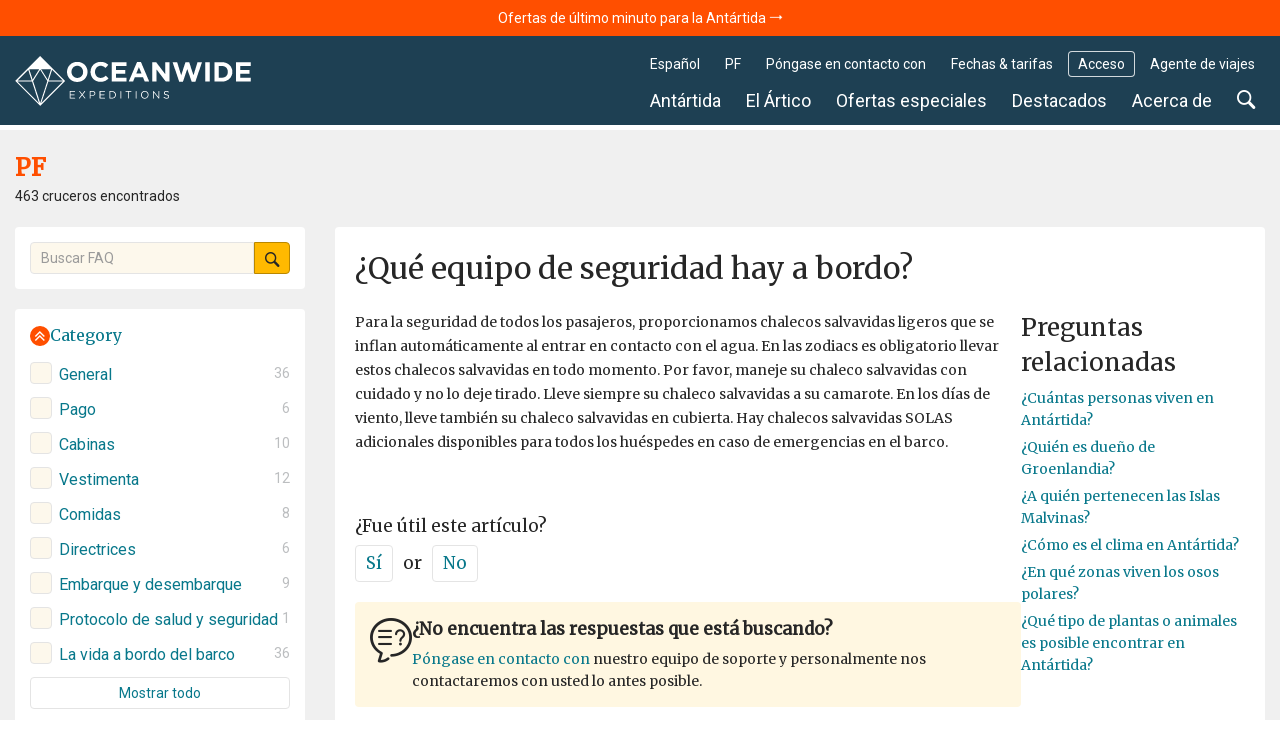

--- FILE ---
content_type: text/html; charset=UTF-8
request_url: https://oceanwide-expeditions.com/es/pf/que-voy-a-obtener-para-la-seguridad-a-bordo
body_size: 22121
content:
<!doctype html>
<html itemscope  lang="es">
    <head>
        <meta charset="utf-8">
        <meta name="viewport" content="width=device-width, initial-scale=1">

                <!-- Chrome, Firefox OS and Opera -->
        <meta name="theme-color" content="#054e5d">
        <!-- Windows Phone -->
        <meta name="msapplication-navbutton-color" content="#054e5d">
        <!-- iOS Safari -->
        <meta name="apple-mobile-web-app-status-bar-style" content="#054e5d">

        <meta name="robots" content="NOODP">
        <link rel="shortcut icon" href="/assets/favicons/favicon.ico" />
<link rel="apple-touch-icon" href="/assets/favicons/apple-touch-icon.png">
<link rel="icon" type="image/png" sizes="192x192" href="/assets/favicons/android-chrome-192x192.png">
<link rel="icon" type="image/png" sizes="32x32" href="/assets/favicons/favicon-32x32.png">
<link rel="icon" type="image/png" sizes="16x16" href="/assets/favicons/favicon-16x16.png">
<link rel="manifest" href="/assets/favicons/manifest.json">
<link rel="mask-icon" href="/assets/favicons/safari-pinned-tab.svg" color="#007986">
<meta name="msapplication-TileColor" content="#007986">
<meta name="msapplication-TileImage" content="/assets/favicons/mstile-150x150.png">                        <!-- Google Tag Manager --> <script type="1880ce4568b6d97eb5ad62b9-text/javascript">!function(){"use strict";function l(e){for(var t=e,r=0,n=document.cookie.split(";");r<n.length;r++){var o=n[r].split("=");if(o[0].trim()===t)return o[1]}}function s(e){return localStorage.getItem(e)}function u(e){return window[e]}function A(e,t){e=document.querySelector(e);return t?null==e?void 0:e.getAttribute(t):null==e?void 0:e.textContent}var e=window,t=document,r="script",n="dataLayer",o="https://traveler.oceanwide-expeditions.com",a="https://load.traveler.oceanwide-expeditions.com",i="ehcghgcbo",c="2i1=aWQ9R1RNLUtaNDZaNg%3D%3D&page=2",g="stapeUserId",v="",E="",d=!1;try{var d=!!g&&(m=navigator.userAgent,!!(m=new RegExp("Version/([0-9._]+)(.*Mobile)?.*Safari.*").exec(m)))&&16.4<=parseFloat(m[1]),f="stapeUserId"===g,I=d&&!f?function(e,t,r){void 0===t&&(t="");var n={cookie:l,localStorage:s,jsVariable:u,cssSelector:A},t=Array.isArray(t)?t:[t];if(e&&n[e])for(var o=n[e],a=0,i=t;a<i.length;a++){var c=i[a],c=r?o(c,r):o(c);if(c)return c}else console.warn("invalid uid source",e)}(g,v,E):void 0;d=d&&(!!I||f)}catch(e){console.error(e)}var m=e,g=(m[n]=m[n]||[],m[n].push({"gtm.start":(new Date).getTime(),event:"gtm.js"}),t.getElementsByTagName(r)[0]),v=I?"&bi="+encodeURIComponent(I):"",E=t.createElement(r),f=(d&&(i=8<i.length?i.replace(/([a-z]{8}$)/,"kp$1"):"kp"+i),!d&&a?a:o);E.async=!0,E.src=f+"/"+i+".js?"+c+v,null!=(e=g.parentNode)&&e.insertBefore(E,g)}();</script> <!-- End Google Tag Manager -->
        
            <title>¿Qué equipo de seguridad hay a bordo?</title>
<meta name="description" content="Para la seguridad de todos los pasajeros, proporcionamos chalecos salvavidas ligeros que se inflan automáticamente al entrar en contacto con el agua.">
<meta name="keywords" content="¿Qué equipo de seguridad hay a bordo?">

                    <meta property="og:image" content="https://storage.googleapis.com/oceanwide_web/media-dynamic/cache/widen_1600/uploads/media/default/0001/30/65f03aeadf22f758feba0a0eba292fd5f8b0f0b9.jpeg" />
        
                            <link rel="alternate" href="https://oceanwide-expeditions.com/faq/what-will-i-get-for-the-safety" hreflang="en" />
                    <link rel="alternate" href="https://oceanwide-expeditions.com/de/faq/welche-sicherheitsausrustung-ist-an-bord-vorhanden" hreflang="de" />
                    <link rel="alternate" href="https://oceanwide-expeditions.com/nl/faq/wat-voor-reddingsvesten-zijn-beschikbaar" hreflang="nl" />
                    <link rel="alternate" href="https://oceanwide-expeditions.com/es/pf/que-voy-a-obtener-para-la-seguridad-a-bordo" hreflang="es" />
                    <link rel="alternate" href="https://oceanwide-expeditions.com/fr/faq/quels-sont-les-equipements-de-securite-fournis-a-bord" hreflang="fr" />
                            <link rel="alternate" href="https://oceanwide-expeditions.com/faq/what-will-i-get-for-the-safety" hreflang="x-default">
        
                <link rel="canonical" href="https://oceanwide-expeditions.com/es/pf/que-voy-a-obtener-para-la-seguridad-a-bordo">

            <style>
                @font-face{font-display:block;font-family:icon-ow;font-style:normal;font-weight:400;src:url(/build/fonts/icon-ow.a0b9bd0a.ttf) format("truetype"),url(/build/fonts/icon-ow.1a1340b3.woff) format("woff"),url(/build/images/icon-ow.d618ebae.svg#icon-ow) format("svg")}.icon-ow-check:before{content:"\e900"}.icon-ow-arrow-right:before{content:"\e901"}.icon-ow-arrow-left:before{content:"\e902"}.icon-ow-arrow-down:before{content:"\e903"}.icon-ow-arrow-up:before{content:"\e904"}.icon-ow-search:before{content:"\e905"}.icon-ow-hamburger:before{content:"\e906"}.icon-ow-cross:before{content:"\e907"}.icon-ow-star-full:before{content:"\e908"}.icon-ow-star:before{content:"\e909"}.icon-ow-star-half:before{content:"\e90a"}.icon-ow-circle-plus:before{content:"\e90b"}.icon-ow-circle-minus:before{content:"\e90c"}.icon-ow-avatar:before{content:"\e90d"}.icon-ow-plus:before{content:"\e90e"}.icon-ow-minus:before{content:"\e90f"}.icon-ow-phone:before{content:"\e910"}.icon-ow-passenger:before{content:"\e911"}.icon-ow-passenger-empty:before{content:"\e912"}.icon-ow-circle-check:before{content:"\e913"}.icon-ow-circle-info:before{content:"\e914"}.icon-ow-questions:before{content:"\e915"}.icon-ow-full-screen:before{content:"\e916"}.icon-ow-heart:before{content:"\e917"}.icon-ow-broken-heart:before{content:"\e918"}.icon-ow-link:before{content:"\e91a"}.icon-ow-sync:before{content:"\e91b"}.icon-ow-bin:before{content:"\e91c"}.icon-ow-edit:before{content:"\e919"}.icon-ow-comment:before{content:"\e91d"}.icon-ow-info:before{content:"\e91e"}.icon-ow-slide:before{content:"\e91f"}.icon-ow-divider:before{content:"\e920"}.icon-ow-lock:before{content:"\e921"}.icon-ow-unlock:before{content:"\e922"}.icon-ow-arrow-right-1:before{content:"\e923"}.icon-ow-ai:before{content:"\e924"}/*! CSS Used from: http://127.0.0.1:8080/build/main_style.css */.icon-ow{font-family:icon-ow!important;speak:never;font-style:normal;font-variant:normal;line-height:1;text-transform:none;-webkit-font-smoothing:antialiased;-moz-osx-font-smoothing:grayscale}.icon-ow-arrow-down:before{content:""}.icon-ow-search:before{content:""}.icon-ow-hamburger:before{content:""}.icon-ow-cross:before{content:""}.icon-ow-questions:before{content:""}.icon-ow-slide:before{content:""}.icon-ow-arrow-right-1:before{content:""}.icon-ow{color:inherit;display:inline-block;font-size:71.4285714286%;font-weight:400}.icon-ow.icon-ow-left{margin-right:6px}.icon-ow.icon-ow-right{margin-left:6px}:root{--blue:#007bff;--indigo:#6610f2;--purple:#6f42c1;--pink:#e83e8c;--red:#d0021b;--orange:#ff8200;--yellow:#ffb900;--green:#28a745;--teal:#20c997;--cyan:#17a2b8;--white:#fff;--gray:#6c757d;--gray-dark:#343a40;--primary:#007bff;--secondary:#6c757d;--success:#28a745;--info:#17a2b8;--warning:#ffb900;--danger:#d0021b;--light:#fafafa;--dark:#04272d;--breakpoint-xs:0;--breakpoint-sm:576px;--breakpoint-md:768px;--breakpoint-lg:992px;--breakpoint-xl:1200px;--breakpoint-2xl:1400px;--breakpoint-3xl:1600px;--font-family-sans-serif:Roboto,Helvetica,Arial,sans-serif;--font-family-monospace:Roboto,Helvetica,Arial,sans-serif}*,:after,:before{box-sizing:border-box}html{font-family:sans-serif;line-height:1.15;-webkit-text-size-adjust:100%;-webkit-tap-highlight-color:rgba(0,0,0,0)}article,aside,footer,header,main,nav{display:block}body{background-color:#fff;color:#262626;font-family:Roboto,Helvetica,Arial,sans-serif;font-size:1rem;font-weight:400;line-height:1.6;margin:0;text-align:left}[tabindex="-1"]:focus:not(:focus-visible){outline:0!important}h1,h3,h4,h5{margin-bottom:.5rem;margin-top:0}p,ul{margin-bottom:1rem;margin-top:0}ul ul{margin-bottom:0}b,strong{font-weight:bolder}a{background-color:transparent;color:#08788b}a,a:hover{text-decoration:none}a:hover{color:#ff4f00}img{border-style:none;vertical-align:middle}label{display:inline-block;margin-bottom:0}button{border-radius:0}button:focus:not(:focus-visible){outline:0}button,input,select{font-family:inherit;font-size:inherit;line-height:inherit;margin:0}button,input{overflow:visible}button,select{text-transform:none}[role=button]{cursor:pointer}select{word-wrap:normal}[type=button],[type=submit],button{-webkit-appearance:button}[type=button]:not(:disabled),[type=submit]:not(:disabled),button:not(:disabled){cursor:pointer}input[type=checkbox]{box-sizing:border-box;padding:0}template{display:none}.h3,h1,h3,h4,h5{font-weight:500;line-height:1.45;margin-bottom:.5rem}h1{font-size:2.5rem}.h3,h3{font-size:1.75rem}h4{font-size:1.5rem}h5{font-size:1.25rem}.list-unstyled{list-style:none;padding-left:0}.container,.container-fluid{margin-left:auto;margin-right:auto;padding-left:15px;padding-right:15px;width:100%}@media(min-width:576px){.container{max-width:540px}}@media(min-width:768px){.container{max-width:720px}}@media(min-width:992px){.container{max-width:960px}}@media(min-width:1200px){.container{max-width:1140px}}@media(min-width:1400px){.container{max-width:1340px}}@media(min-width:1600px){.container{max-width:1540px}}.row{display:flex;flex-wrap:wrap;margin-left:-15px;margin-right:-15px}.col,.col-12,.col-lg-3,.col-lg-9,.col-md-12,.col-md-4,.col-md-6,.col-sm-6,.col-xl-3,.col-xl-8{padding-left:15px;padding-right:15px;position:relative;width:100%}.col{flex-basis:0;flex-grow:1}.col,.col-12{max-width:100%}.col-12{flex:0 0 100%}@media(min-width:576px){.col-sm-6{flex:0 0 50%;max-width:50%}}@media(min-width:768px){.col-md-4{flex:0 0 33.33333333%;max-width:33.33333333%}.col-md-6{flex:0 0 50%;max-width:50%}.col-md-12{flex:0 0 100%;max-width:100%}}@media(min-width:992px){.col-lg-3{flex:0 0 25%;max-width:25%}.col-lg-9{flex:0 0 75%;max-width:75%}}@media(min-width:1200px){.col-xl-3{flex:0 0 25%;max-width:25%}.col-xl-8{flex:0 0 66.66666667%;max-width:66.66666667%}}.form-control{background-clip:padding-box;background-color:#fdf8ec;border:1px solid #e4e4e4;border-radius:.286rem;color:#000;display:block;font-size:1rem;font-weight:400;height:auto;line-height:1.6;padding:.2869rem .714rem;transition:border-color .15s ease-in-out,box-shadow .15s ease-in-out;width:100%}@media(prefers-reduced-motion:reduce){.form-control{transition:none}}.form-control:focus{background-color:#fdf8ec;border-color:none;box-shadow:none;color:#000;outline:0}.form-control::placeholder{color:#9b9b9b;opacity:1}.form-control:disabled{background-color:#fafafa;opacity:1}.form-group{margin-bottom:1rem}.btn{background-color:transparent;border:1px solid transparent;border-radius:.286rem;color:#262626;display:inline-block;font-size:1rem;font-weight:400;line-height:1.6;padding:.2869rem .714rem;text-align:center;transition:none;user-select:none;vertical-align:middle}.btn:hover{color:#262626;text-decoration:none}.btn:focus{box-shadow:none;outline:0}.btn:disabled{opacity:1}.btn:not(:disabled):not(.disabled){cursor:pointer}.btn-primary{background-color:#007bff;border-color:#007bff;color:#fff}.btn-primary:focus,.btn-primary:hover{background-color:#0069d9;border-color:#0062cc;color:#fff}.btn-primary:focus{box-shadow:0 0 0 0 rgba(38,143,255,.5)}.btn-primary:disabled{background-color:#007bff;border-color:#007bff;color:#fff}.btn-primary:not(:disabled):not(.disabled):active{background-color:#0062cc;border-color:#005cbf;color:#fff}.btn-primary:not(:disabled):not(.disabled):active:focus{box-shadow:0 0 0 0 rgba(38,143,255,.5)}.btn-secondary{background-color:#6c757d;border-color:#6c757d;color:#fff}.btn-secondary:focus,.btn-secondary:hover{background-color:#5a6268;border-color:#545b62}.btn-secondary:focus{box-shadow:0 0 0 0 hsla(208,6%,54%,.5)}.btn-secondary:disabled{background-color:#6c757d;border-color:#6c757d;color:#fff}.btn-secondary:not(:disabled):not(.disabled):active{background-color:#545b62;border-color:#4e555b}.btn-secondary:not(:disabled):not(.disabled):active:focus{box-shadow:0 0 0 0 hsla(208,6%,54%,.5)}.fade{transition:opacity .15s linear}@media(prefers-reduced-motion:reduce){.fade{transition:none}}.fade:not(.show){opacity:0}.collapse:not(.show){display:none}.dropdown{position:relative}.dropdown-menu{background-clip:padding-box;background-color:#fff;border:0 solid rgba(0,0,0,.15);border-radius:.286rem;color:#262626;display:none;float:left;font-size:1rem;left:0;list-style:none;margin:.125rem 0 0;min-width:10rem;padding:.5rem 0;position:absolute;text-align:left;top:100%;z-index:1000}.dropdown-item{background-color:transparent;border:0;clear:both;color:#212529;display:block;font-weight:400;padding:.25rem 1.5rem;text-align:inherit;white-space:nowrap;width:100%}.dropdown-item:focus,.dropdown-item:hover{background-color:#f8f9fa;color:#16181b;text-decoration:none}.dropdown-item:active{background-color:#007bff;color:#fff;text-decoration:none}.dropdown-item:disabled{background-color:transparent;color:#6c757d;pointer-events:none}.custom-control{display:block;min-height:1.6rem;padding-left:2.039rem;position:relative;print-color-adjust:exact;z-index:1}.custom-control-input{height:1.5695rem;left:0;opacity:0;position:absolute;width:1.539rem;z-index:-1}.custom-control-input:checked~.custom-control-label:before{background-color:#08788b;border-color:#08788b;color:#fff}.custom-control-input:focus~.custom-control-label:before{box-shadow:none}.custom-control-input:focus:not(:checked)~.custom-control-label:before{border-color:none}.custom-control-input:not(:disabled):active~.custom-control-label:before{background-color:none;border-color:none;color:#fff}.custom-control-input:disabled~.custom-control-label{color:#6c757d}.custom-control-input:disabled~.custom-control-label:before{background-color:#fafafa}.custom-control-label{margin-bottom:0;position:relative;vertical-align:top}.custom-control-label:before{background-color:#fdf8ec;border:1px solid #e4e4e4;pointer-events:none}.custom-control-label:after,.custom-control-label:before{content:"";display:block;height:1.539rem;left:-2.039rem;position:absolute;top:.0305rem;width:1.539rem}.custom-control-label:after{background:50%/50% 50% no-repeat}.custom-checkbox .custom-control-label:before{border-radius:.286rem}.custom-checkbox .custom-control-input:checked~.custom-control-label:after{background-image:url("data:image/svg+xml;charset=utf-8,%3Csvg xmlns='http://www.w3.org/2000/svg' width='12' height='10' viewBox='0 0 12 10'%3E%3Cpath fill='%23fff' d='M.138 5.077A.5.5 0 0 1 0 4.754c0-.092.046-.23.138-.323l.647-.646a.446.446 0 0 1 .646 0l.046.046 2.538 2.723a.224.224 0 0 0 .323 0L10.523.138h.046a.446.446 0 0 1 .646 0l.647.647a.446.446 0 0 1 0 .646L4.477 9.092a.42.42 0 0 1-.323.139.42.42 0 0 1-.323-.139L.23 5.215l-.093-.138z'/%3E%3C/svg%3E")}.custom-checkbox .custom-control-input:disabled:checked~.custom-control-label:before{background-color:none}.custom-control-label:before{transition:background-color .15s ease-in-out,border-color .15s ease-in-out,box-shadow .15s ease-in-out}@media(prefers-reduced-motion:reduce){.custom-control-label:before{transition:none}}.nav-link{display:block;padding:.5rem 1rem}.nav-link:focus,.nav-link:hover{text-decoration:none}.navbar{padding:.5rem 1rem;position:relative}.navbar,.navbar .container{align-items:center;display:flex;flex-wrap:wrap;justify-content:space-between}.navbar-nav{display:flex;flex-direction:column;list-style:none;margin-bottom:0;padding-left:0}.navbar-nav .nav-link{padding-left:0;padding-right:0}.navbar-nav .dropdown-menu{float:none;position:static}.navbar-expand{flex-flow:row nowrap;justify-content:flex-start}.navbar-expand .navbar-nav{flex-direction:row}.navbar-expand .navbar-nav .dropdown-menu{position:absolute}.navbar-expand .navbar-nav .nav-link{padding-left:.5rem;padding-right:.5rem}.close{color:#000;float:right;font-size:1.5rem;font-weight:700;line-height:1;opacity:.5;text-shadow:0 1px 0 #fff}.close:hover{color:#000;text-decoration:none}.close:not(:disabled):not(.disabled):focus,.close:not(:disabled):not(.disabled):hover{opacity:.75}button.close{background-color:transparent;border:0;padding:0}.modal{display:none;height:100%;left:0;outline:0;overflow:hidden;position:fixed;top:0;width:100%;z-index:1050}.modal-dialog{margin:.5rem;pointer-events:none;position:relative;width:auto}.modal.fade .modal-dialog{transform:translateY(-50px);transition:transform .3s ease-out}@media(prefers-reduced-motion:reduce){.modal.fade .modal-dialog{transition:none}}.modal-dialog-centered{align-items:center;display:flex;min-height:calc(100% - 1rem)}.modal-dialog-centered:before{content:"";display:block;height:calc(100vh - 1rem);height:min-content}.modal-content{background-clip:padding-box;background-color:#fafafa;border:1px solid rgba(0,0,0,.2);border-radius:.286rem;display:flex;flex-direction:column;outline:0;pointer-events:auto;position:relative;width:100%}.modal-header{align-items:flex-start;border-bottom:1px solid #e4e4e4;border-top-left-radius:calc(.286rem - 1px);border-top-right-radius:calc(.286rem - 1px);display:flex;justify-content:space-between;padding:1rem}.modal-header .close{margin:-1rem -1rem -1rem auto;padding:1rem}.modal-title{line-height:1.6;margin-bottom:0}.modal-body{flex:1 1 auto;padding:0;position:relative}@media(min-width:576px){.modal-dialog{margin:1.75rem auto;max-width:500px}.modal-dialog-centered{min-height:calc(100% - 3.5rem)}.modal-dialog-centered:before{height:calc(100vh - 3.5rem);height:min-content}.modal-sm{max-width:400px}}.align-middle{vertical-align:middle!important}.bg-white{background-color:#fff!important}.rounded-lg{border-radius:.286rem!important}.d-none{display:none!important}.d-block{display:block!important}.d-flex{display:flex!important}@media(min-width:768px){.d-md-block{display:block!important}}@media(min-width:992px){.d-lg-none{display:none!important}.d-lg-inline-block{display:inline-block!important}.d-lg-block{display:block!important}}.flex-column{flex-direction:column!important}.flex-grow-1{flex-grow:1!important}.flex-shrink-0{flex-shrink:0!important}.justify-content-between{justify-content:space-between!important}.align-items-center{align-items:center!important}@media(min-width:576px){.justify-content-sm-start{justify-content:flex-start!important}}@media(min-width:992px){.flex-lg-row{flex-direction:row!important}}.position-relative{position:relative!important}.position-sticky{position:sticky!important}.w-100{width:100%!important}.m-0{margin:0!important}.mt-0{margin-top:0!important}.mb-0{margin-bottom:0!important}.mb-1{margin-bottom:.3571428571rem!important}.mt-2{margin-top:.7142857143rem!important}.mr-2{margin-right:.7142857143rem!important}.mb-2{margin-bottom:.7142857143rem!important}.ml-2{margin-left:.7142857143rem!important}.mt-3{margin-top:1.0714285714rem!important}.mr-3{margin-right:1.0714285714rem!important}.mb-4{margin-bottom:1.4285714286rem!important}.mb-5{margin-bottom:1.7857142857rem!important}.mt-6{margin-top:2.1428571429rem!important}.mb-6{margin-bottom:2.1428571429rem!important}.mb-12{margin-bottom:4.2857142857rem!important}.p-0{padding:0!important}.p-3{padding:1.0714285714rem!important}.pr-3{padding-right:1.0714285714rem!important}.pl-3{padding-left:1.0714285714rem!important}.p-4{padding:1.4285714286rem!important}.ml-auto{margin-left:auto!important}@media(min-width:768px){.mb-md-0{margin-bottom:0!important}}@media(min-width:992px){.mb-lg-0{margin-bottom:0!important}}@media(min-width:1200px){.mb-xl-0{margin-bottom:0!important}}.text-nowrap{white-space:nowrap!important}.text-truncate{overflow:hidden;text-overflow:ellipsis;white-space:nowrap}.text-center{text-align:center!important}.font-weight-light{font-weight:300!important}.font-weight-normal{font-weight:400!important}.font-weight-bold{font-weight:700!important}@media print{*,:after,:before{box-shadow:none!important;text-shadow:none!important}a:not(.btn){text-decoration:underline}img{page-break-inside:avoid}h3,p{orphans:3;widows:3}h3{page-break-after:avoid}.container,body{min-width:992px!important}.navbar{display:none}}a,article,aside,b,body,div,em,footer,form,h1,h3,h4,h5,header,html,i,img,label,li,nav,p,span,strong,ul{font-size:inherit}body{min-width:320px}html{font-family:Roboto,Helvetica,Arial,sans-serif;font-size:14px;height:100%}a{outline:0}a:active{color:#000}li{list-style:none}button:focus{outline:0}label{font-weight:400}footer.main-footer{float:left;position:relative;width:100%;z-index:1}.navbar-wrapper .mobile-trigger .item,.navbar-wrapper .navbar-main .nav-item .nav-link{border:none;box-shadow:none;text-decoration:none;text-shadow:none}.last-child-m-clear>:last-child{margin:0}.justify-content{align-items:center;display:flex;flex-direction:row;justify-content:space-between}.turq{color:#08788b}.turq:hover{background:none;color:#ff4f00}.sea{color:#5bc4cf}.sea:hover{color:#ff4f00}.bg-white{background-color:#fff}.color-white{color:#fff}.rounded-right-0{border-bottom-right-radius:0!important;border-top-right-radius:0!important}.rounded-left-0{border-bottom-left-radius:0!important;border-top-left-radius:0!important}.icon-ow-slide.collapse-variant{border-radius:50%;font-size:10px;padding:5px;transform:rotate(90deg);transition:transform .2s ease-in-out,border-color .15s ease-in-out}[aria-expanded=true] .icon-ow-slide.collapse-variant{transform:rotate(-90deg)}.icon-ow-slide.collapse-variant-view-1{background:#ff4f00;color:#fff}.font-family-mw{font-family:Merriweather,Roboto,Helvetica,Arial,sans-serif}.cursor-pointer{cursor:pointer}.gap-0-4{gap:0 1.4285714286rem}.gap-1{gap:.3571428571rem}.gap-2{gap:.7142857143rem}.gap-3{gap:1.0714285714rem}.bg-color-17{background-color:#fff7e1}.bg-color-contrast-11{background-color:#1e4053}.font-color-22{color:#bcbec0}.link-style-1{color:#08788b}.link-style-1:hover{color:#ff4f00}.link-style-3{color:#fff}.link-style-3:hover{color:#ff4f00}.link-style-6{color:#004357}.link-style-6:hover{color:#ff4f00}.font-size-n3{font-size:.7857142857rem}.font-size-n2{font-size:.8571428571rem}.font-size-0{font-size:1rem}.font-size-1{font-size:1.0714285714rem}.font-size-2{font-size:1.1428571429rem}.font-size-3{font-size:1.2142857143rem}.font-size-4{font-size:1.2857142857rem}.font-size-5{font-size:1.3571428571rem}.font-size-16{font-size:2.1428571429rem}.font-size-31{font-size:3.2142857143rem}.line-height-1{line-height:1}.main{background:#f0f0f0;padding-bottom:50px}.main:after{clear:both;content:"";display:block}.container{max-width:1300px;position:relative;width:100%}.container:after{clear:both;content:"";display:block}.btn-primary{background-color:#ffb900;border-color:#b98700;border-radius:.286rem;color:#212529;color:#262626}.btn-primary:focus,.btn-primary:hover{background-color:#ff8e00;border-color:#b96700;color:#212529}.btn-primary:focus{box-shadow:0 0 0 0 rgba(162,120,6,.5)}.btn-primary:disabled{background-color:#ffb900;border-color:#b98700;color:#212529}.btn-primary:not(:disabled):not(.disabled):active{background-color:#ff8e00;border-color:#b96700;color:#212529}.btn-primary:not(:disabled):not(.disabled):active:focus{box-shadow:0 0 0 0 rgba(162,120,6,.5)}.btn-secondary{background-color:#fff;border-color:#e4e4e4;border-radius:.286rem;color:#212529;color:#08788b}.btn-secondary:focus,.btn-secondary:hover{background-color:#08788b;border-color:#066170;color:#fff}.btn-secondary:focus{box-shadow:0 0 0 0 hsla(210,1%,78%,.5)}.btn-secondary:disabled{background-color:#fff;border-color:#e4e4e4;color:#212529}.btn-secondary:not(:disabled):not(.disabled):active{background-color:#08788b;border-color:#066170;color:#fff}.btn-secondary:not(:disabled):not(.disabled):active:focus{box-shadow:0 0 0 0 hsla(210,1%,78%,.5)}.form-control:hover{border-color:#cdcdcd}.custom-control.custom-checkbox .custom-control-input:checked+.custom-control-label:before{border-color:#08788b}.custom-control.custom-checkbox .custom-control-input:checked+.custom-control-label:hover{color:#ff4f00;transition:color .15s ease-in-out}.custom-control.custom-checkbox .custom-control-input:checked+.custom-control-label:hover:before{background:#ff4f00;border-color:#ff4f00}.custom-control.custom-checkbox .custom-control-label{color:#08788b}.custom-control.custom-checkbox .custom-control-label:hover{color:#ff4f00}.custom-control.custom-checkbox .custom-control-label:hover:before{border-color:#cdcdcd}.navbar-wrapper{padding:0;z-index:11}@media(max-width:991.98px){.navbar-wrapper.sticky-header{position:absolute;width:100%}.navbar-wrapper:not(.sticky-header-small) .navbar-logo img.big-oe-logo{display:block;height:40px;width:189px}.navbar-wrapper:not(.sticky-header-small) .nav-top{display:none}}.navbar-wrapper .nav-top{font-size:14px;padding:0;z-index:2}@media(max-width:991.98px){.navbar-wrapper .nav-top{display:none}}.navbar-wrapper .nav-top .top-right-menu>li{margin:15px 5px 0 0}.navbar-wrapper .nav-top .top-right-menu>li:last-child{margin-right:0}.navbar-wrapper .nav-top .top-right-menu>li>a{border-radius:.286rem;color:#fff;line-height:26px;padding:0 10px}.navbar-wrapper .nav-top .top-right-menu>li>a:active,.navbar-wrapper .nav-top .top-right-menu>li>a:hover{background:#fff;color:#004357}.navbar-wrapper .nav-top .top-right-menu .decor-border{border-radius:.286rem;box-shadow:inset 0 0 0 1px hsla(0,0%,100%,.8)}.navbar-wrapper .nav-top .top-right-menu .dropdown .dropdown-menu{background:#fff;border:1px solid #efefef;border-radius:.286rem;box-shadow:none;font-size:inherit;font-weight:300;margin:0;min-width:auto;padding:5px 10px;text-decoration:none;top:calc(100% + 5px)}.navbar-wrapper .nav-top .top-right-menu .dropdown .dropdown-menu .dropdown-item-wrapper{margin-bottom:3px}.navbar-wrapper .nav-top .top-right-menu .dropdown .dropdown-menu .dropdown-item-wrapper:last-child{margin-bottom:0}.navbar-wrapper .nav-top .top-right-menu .dropdown .dropdown-menu .dropdown-item-wrapper .dropdown-item{background:#fff;display:inline-block;line-height:22px;margin-bottom:3px;padding:0;width:auto}.navbar-wrapper .nav-top .top-right-menu .dropdown .dropdown-menu .dropdown-item-wrapper .dropdown-item:last-child{margin-bottom:0}.navbar-wrapper .nav-top .top-right-menu .dropdown .dropdown-menu:after{border-bottom:5px solid #f0f0f0;border-left:5px solid transparent;border-right:5px solid transparent;content:"";height:0;left:10%;position:absolute;top:-5px;width:0}.navbar-wrapper .nav-top .top-right-menu .dropdown .dropdown-menu.direction-right{left:auto;right:0}.navbar-wrapper .nav-top .top-right-menu .dropdown .dropdown-menu.direction-right:after{left:auto;right:10%}.navbar-wrapper .navbar-main{padding-left:0;padding-right:0}@media(max-width:991.98px){.navbar-wrapper .navbar-main{display:none}}.navbar-wrapper .navbar-main .nav-item{margin-right:5px}.navbar-wrapper .navbar-main .nav-item:last-child{margin-right:0}.navbar-wrapper .navbar-main .nav-item .nav-link{background:none;border-radius:.286rem;color:#fff;font-size:18px;font-weight:400;line-height:24px;padding:5px 10px}.navbar-wrapper .navbar-main .nav-item .nav-link:active,.navbar-wrapper .navbar-main .nav-item .nav-link:hover{background:#fff;color:#004357}.navbar-wrapper .navbar-main .nav-item .dropdown-menu{padding:0}.navbar-wrapper .navbar-main .nav-item .dropdown-menu ul{margin:0;padding:0}.navbar-wrapper .navbar-main .nav-item .dropdown-menu ul li{margin-bottom:3px}.navbar-wrapper .navbar-main .nav-item .dropdown-menu ul li:last-child{margin-bottom:0}.navbar-wrapper .navbar-main .nav-item .dropdown-menu ul li a{display:inline-block}.navbar-wrapper .navbar-main .nav-item.search-container{position:static}.navbar-wrapper .navbar-main .nav-item.search-container .nav-link:hover{background:#fff}.navbar-wrapper .navbar-main .nav-item.mega-nav{position:static}.navbar-wrapper .navbar-main .nav-item.mega-nav .dropdown-menu{background:none;left:auto;margin:0;padding:0;position:absolute;right:0;top:100%}.navbar-wrapper .navbar-main .nav-item.mega-nav .dropdown-menu[aria-labelledby=highlights-nav]{width:65%}@media (max-width:1339px){.navbar-wrapper .navbar-main .nav-item.mega-nav .dropdown-menu[aria-labelledby=highlights-nav]{width:70%}}.navbar-wrapper .navbar-main .nav-item.mega-nav .dropdown-menu .container{background:#fff;display:block}.navbar-wrapper .navbar-main .nav-item.mega-nav .block-menu .col-md-4{padding-bottom:20px;padding-top:20px}.navbar-wrapper .navbar-main .nav-item.mega-nav .block-menu .col-md-4 h4{color:#08788b;font-size:18px;margin:0 0 10px}.navbar-wrapper .navbar-main .nav-item.mega-compact-nav{position:static}.navbar-wrapper .navbar-main .nav-item.mega-compact-nav .dropdown-menu{left:auto;margin:0;padding:0;position:absolute;right:0;top:100%;z-index:2}.navbar-wrapper .navbar-main .nav-item.mega-compact-nav .dropdown-menu .container{background:#fff}.navbar-wrapper .navbar-main .nav-item.mega-compact-nav.single-nav{position:relative}.navbar-wrapper .navbar-main .nav-item.mega-compact-nav.single-nav .dropdown-menu{left:0;right:auto;top:39px}.navbar-wrapper .navbar-main .nav-item.mega-compact-nav.single-nav .dropdown-menu .container{padding:0}.navbar-wrapper .navbar-main .nav-item.mega-compact-nav .container{display:block;padding:0}.navbar-wrapper .navbar-main .nav-item.mega-compact-nav .container .wrapper{display:flex}.navbar-wrapper .navbar-main .nav-item.mega-compact-nav .container .wrapper .block-menu{background:#fff;display:flex;flex-direction:column;min-width:250px}.navbar-wrapper .navbar-main .nav-item.mega-compact-nav .container .wrapper .block-menu h4{margin:0 0 10px}.navbar-wrapper .single-nav:not(.mega-compact-nav){border-radius:.286rem;position:static}.navbar-wrapper .single-nav:not(.mega-compact-nav) .dropdown-menu{background:#fff;border-radius:.286rem;left:auto;margin:0;min-width:155px;right:0;top:100%}.navbar-wrapper .mobile-trigger{margin:15px 0}.navbar-wrapper .mobile-trigger .item{background:transparent;border-radius:4px;color:#fff;display:flex;font-size:18px;height:40px;line-height:28px;padding:0 15px}.navbar-wrapper .mobile-trigger .item:active,.navbar-wrapper .mobile-trigger .item:focus,.navbar-wrapper .mobile-trigger .item:hover{background:#fff;color:#004357;outline:none}.navbar-wrapper .bg{background:#1e4053;filter:alpha(opacity=100);height:100%;left:0;-moz-opacity:1;-khtml-opacity:1;opacity:1;position:absolute;top:0;width:100%;z-index:0}.navbar-fixed-top{left:0;position:fixed;right:0;top:0}footer.main-footer{background-color:#054e5d;padding:20% 0 10px}footer.main-footer .bg-img{left:0;position:absolute;top:0;width:100%}footer.main-footer .bg-img img{height:100%;object-fit:cover;width:100%}footer.main-footer h3{color:#b2cdcd;font-family:Roboto,Helvetica,Arial,sans-serif;font-size:18px;margin:0 0 10px}footer.main-footer ul{margin:0;padding:0}footer.main-footer ul.footer-nav-list{display:flex;flex-direction:column;gap:3px}@media(max-width:991.98px){footer.main-footer ul.footer-nav-list{gap:5px}}footer.main-footer ul a{line-height:20px}footer.main-footer .offices{color:#fff}footer.main-footer .offices .time{font-family:Merriweather,Roboto,Helvetica,Arial,sans-serif}footer.main-footer .rating-wrap{display:inline-block;width:100%}footer.main-footer .rating-wrap .rating-inner-wrap{color:#d3d3d3;display:inline-block;padding:10px 0;text-align:center;width:100%}footer.main-footer .rating-wrap .rating-inner-wrap b{color:#ffb900}footer.main-footer .footer-2 .partners{align-items:stretch;display:flex;justify-content:space-between;margin:40px 0;padding:0;width:100%}@media(max-width:1199.98px){footer.main-footer .footer-2 .partners{flex-wrap:wrap}}@media(max-width:991.98px){footer.main-footer .footer-2 .partners{justify-content:center}}footer.main-footer .footer-2 .partners li{align-items:center;display:flex;justify-content:center}@media(max-width:1199.98px){footer.main-footer .footer-2 .partners li{margin-bottom:15px;width:15%}}@media(max-width:991.98px){footer.main-footer .footer-2 .partners li{margin-bottom:30px;width:20%}}@media(max-width:575.98px){footer.main-footer .footer-2 .partners li{margin-bottom:30px;padding:0 15px;width:33.3333%}}footer.main-footer .footer-2 .partners li img{height:auto;max-width:100%;padding:0 10px;width:auto}footer.main-footer .block-copyright{color:#fff;display:flex;font-size:13px;justify-content:center}@media(max-width:575.98px){footer.main-footer .block-copyright{align-items:center;flex-direction:column}footer.main-footer .block-copyright .divider{transform:rotate(90deg)}}footer.main-footer .block-copyright .divider:before{color:#ababab;content:"|";margin:0 10px}:not(.full-width-container) .block-breadcrumbs{background:none;background:#fff;border:none;padding-top:90px;position:relative;z-index:1}@media(max-width:991.98px){:not(.full-width-container) .block-breadcrumbs{padding-top:70px}}:not(.full-width-container) .block-breadcrumbs>.container{padding-bottom:10px;padding-top:10px}:not(.full-width-container) .block-breadcrumbs ul.breadcrumbs-items{color:#000;display:flex;flex-wrap:wrap;gap:10px;margin:0;padding:0;position:relative}:not(.full-width-container) .block-breadcrumbs ul.breadcrumbs-items li{font-size:13px;line-height:20px;position:relative;z-index:1}:not(.full-width-container) .block-breadcrumbs ul.breadcrumbs-items li a:before,:not(.full-width-container) .block-breadcrumbs ul.breadcrumbs-items li span:before{color:#000;content:"";font-family:icon-ow;font-size:11px;margin-right:10px}:not(.full-width-container) .block-breadcrumbs ul.breadcrumbs-items li a>span:before,:not(.full-width-container) .block-breadcrumbs ul.breadcrumbs-items li:first-child a:before,:not(.full-width-container) .block-breadcrumbs ul.breadcrumbs-items li:nth-child(n+3)>span{display:none}:has(.navbar-wrapper .popdown-title) .block-breadcrumbs{padding-top:125px}@media(max-width:991.98px){:has(.navbar-wrapper .popdown-title) .block-breadcrumbs{padding-top:103px}}.content-grid{padding-bottom:40px}.block-filters{z-index:1}.mix-blend-white-bg{position:relative}.mix-blend-white-bg:after{background-color:#f0f0f0;content:"";height:100%;left:0;mix-blend-mode:darken;position:absolute;top:0;width:100%}.outline-hover{transition:box-shadow .15s ease-in-out}.outline-hover:hover{box-shadow:0 0 0 1px #cdcdcd}.slideout-menu{bottom:0;overflow-y:auto;padding:30px;position:fixed;right:0;top:0;width:231px;z-index:0;-webkit-overflow-scrolling:touch;background:#fff;opacity:0;visibility:hidden}.slideout-menu ul{margin:0;padding:0}.slideout-menu ul.sub-nav{margin:15px 0;padding:15px 0 0}.slideout-menu ul.sub-nav li.sign-in{margin-top:15px;padding-top:11px}.slideout-menu ul.sub-nav li a{font-size:1.0714285714rem}.slideout-menu .item-wrapper{margin-bottom:11px}.slideout-menu .item-wrapper a{display:inline-block;font-size:1.1428571429rem;line-height:23px;max-width:calc(100% - 20px)}.slideout-menu .mobile-submenu{margin-bottom:10px;margin-left:10px}.slideout-menu .mobile-submenu li a{display:inline-block;font-size:1.0714285714rem;line-height:23px;margin-bottom:3px;position:relative}.slideout-menu .navbar-form{border:none!important;margin:5px 0 0;padding:0;width:100%}.slideout-menu .navbar-form .form-group{width:100%}.slideout-menu .navbar-form .form-group .form-control{margin-bottom:10px;width:100%}.slideout-menu .navbar-form .form-group .search-context{margin-bottom:20px;width:100%}.slideout-menu .navbar-form .btn{width:100%}.slideout-panel{display:flex;flex-direction:column;position:relative;z-index:1}.page-title{color:#ff4f00;font-family:Merriweather,Roboto,Helvetica,Arial,sans-serif;font-size:24px;font-weight:700;letter-spacing:1.2px;letter-spacing:.5px;line-height:25px;margin:50px auto 20px;margin:25px auto 5px;text-align:center;text-align:left}#loader{align-items:center;background:rgba(0,0,0,.5);bottom:0;display:flex;justify-content:center;left:0;position:fixed;right:0;top:0;z-index:10000}.modal-header{background:#eef5f7}.popdown-title{background:#ff4f00;color:#fff;display:block;line-height:20px;padding:8px;position:relative;text-align:center;z-index:1}@media(min-width:992px){.popdown-title{display:none}.scroll-top .popdown-title{display:block}}.select2-container{box-sizing:border-box;display:inline-block;margin:0;position:relative;vertical-align:middle}.select2-container .select2-selection--single{box-sizing:border-box;cursor:pointer;display:block;height:28px;user-select:none;-webkit-user-select:none}.select2-container .select2-selection--single .select2-selection__rendered{display:block;overflow:hidden;padding-left:8px;padding-right:20px;text-overflow:ellipsis;white-space:nowrap}.select2-hidden-accessible{border:0!important;clip:rect(0 0 0 0)!important;-webkit-clip-path:inset(50%)!important;clip-path:inset(50%)!important;height:1px!important;overflow:hidden!important;padding:0!important;position:absolute!important;white-space:nowrap!important;width:1px!important}@media(max-width:991.98px){select.select2{background-color:#fff!important;border:1px solid #e4e4e4!important;clip-path:none!important;color:#08788b!important;display:block!important;height:30.02px!important;overflow:auto!important;padding:.3228rem .354rem!important;position:static!important;white-space:nowrap!important;width:100%!important}select.select2:hover{border-color:#cdcdcd!important}select.select2+span.select2-container{display:none!important}}.select2-container--ow-theme.select2{width:100%!important}.select2-container--ow-theme .select2-selection--single{background-color:#fdf8ec;border:1px solid #e4e4e4;border-radius:4px;color:#08788b;height:30.02px;outline:0;transition:border-color .15s ease-in-out}.select2-container--ow-theme .select2-selection--single:focus,.select2-container--ow-theme .select2-selection--single:focus .select2-selection__arrow,.select2-container--ow-theme .select2-selection--single:hover,.select2-container--ow-theme .select2-selection--single:hover .select2-selection__arrow{border-color:#cdcdcd}.select2-container--ow-theme .select2-selection--single .select2-selection__rendered{color:inherit;line-height:30.02px;padding-left:10px;padding-right:40px}.select2-container--ow-theme .select2-selection--single .select2-selection__arrow{border:none;border-left:1px solid #e4e4e4;height:100%;position:absolute;right:0;top:0;width:30px}.select2-container--ow-theme .select2-selection--single .select2-selection__arrow b{height:100%;position:absolute;right:0;top:0;width:100%}.select2-container--ow-theme .select2-selection--single .select2-selection__arrow b:before{color:inherit;content:"";font-family:icon-ow;font-size:10px;font-weight:400;position:absolute;right:calc(50% - 4px);top:calc(50% - 7px)}.question-article .content p{line-height:24px}@media(min-width:992px){.question-article .related-links{max-width:300px}.question-article .related-links .position-sticky{top:109px}}.navbar-wrapper .navbar-main .nav-item.ai-container .nav-link{padding-bottom:0;padding-top:0}.navbar-wrapper .navbar-main .nav-item.ai-container .nav-link:hover{background:none!important}.navbar-wrapper .navbar-main .nav-item.ai-container .nav-link a .icon-ow{color:#fff;vertical-align:middle}.font-size-10{font-size:1.7142857143rem}
    </style>

                
        <script type="1880ce4568b6d97eb5ad62b9-text/javascript">const LOCALE = 'es'; const USER_COUNTRY = 'US';</script>

        <meta property="fb:pages" content="335906545845" />

                                    <link rel="preconnect" as="video" href="https://player.vimeo.com/" crossorigin>
                <link rel="preconnect" as="image" href="https://storage.googleapis.com/" crossorigin>
                        </head>
    <body class=" scroll-top">
                        <!-- Google Tag Manager (noscript) --> <noscript><iframe src="https://load.traveler.oceanwide-expeditions.com/ns.html?id=GTM-KZ46Z6" height="0" width="0" style="display:none;visibility:hidden"></iframe></noscript> <!-- End Google Tag Manager (noscript) -->
                <div id="page" >
            <nav class="navbar-wrapper navbar-expand navbar-fixed-top sticky-header sticky-header-top">
                    <a href="https://oceanwide-expeditions.com/es/trip-selection/ofertas-de-ultima-hora-para-la-antartida" target="_blank" class="popdown-title text-truncate">
        <span class="color-white">Ofertas de último minuto para la Antártida ⭢</span>
    </a>

                <div class="position-relative">
                    <i class="bg"></i>
                        
                    <div class="container pl-3 pr-3">
                        <div class="d-flex align-items-center justify-content-between">
                            <!-- Logo start -->
                            <div class="navbar-logo">
                                <a href="/es/" itemscope itemtype="https://schema.org/TravelAgency">
                                    <meta itemprop="priceRange" content="€1000-30000">
                                    <meta itemprop="telephone" content="+31 (0)118 410 410">
                                    <meta itemprop="email" content="info@oceanwide-expeditions.com">
                                    <meta itemprop="openingHours" content="Mo-Fr 9am-5:30pm">

                                    <span itemprop="address" itemscope itemtype="https://schema.org/PostalAddress">
                                        <meta itemprop="streetAddress" content="Visserijkade 5">
                                        <meta itemprop="postalCode" content="4382 ZA">
                                        <meta itemprop="addressLocality" content="Vlissingen">
                                        <meta itemprop="addressCountry" content="NL">
                                    </span>

                                    <meta itemprop="name" content="Oceanwide Expeditions">
                                    <meta itemprop="url" content="/es/">
                                    <meta itemprop="image" content="https://storage.googleapis.com/oceanwide_web/media/default/0001/19/3535aa1b82519f16a280fb7d6a3211610633b4b7.gif">

                                    <img itemprop="logo" class="big-oe-logo" loading="lazy" src="/assets/logo/oe-logo-horizontal-white.svg" title="Expediciones Oceanwide" alt="Expediciones Oceanwide" width="236" height="50" />
                                </a>
                            </div>
                            <!-- Logo end -->

                            <div class="menu-wrapper position-relative w-100">
                                <div class="navbar nav-top">
                                    <ul class="top-right-menu navbar-nav ml-auto">
                                                                                <li class="nav-item dropdown">
                                                                                        <a class="nav-link " href="#" id="language" data-toggle="dropdown" aria-haspopup="true" aria-expanded="false">
                                                Español
                                            </a>
                                            <div class="dropdown-menu" aria-labelledby="language">
                                                                                                    <div class="dropdown-item-wrapper">
                                                        <a class="link-style-6 dropdown-item" href="https://oceanwide-expeditions.com/faq/what-will-i-get-for-the-safety">English</a>
                                                    </div>
                                                                                                    <div class="dropdown-item-wrapper">
                                                        <a class="link-style-6 dropdown-item" href="https://oceanwide-expeditions.com/de/faq/welche-sicherheitsausrustung-ist-an-bord-vorhanden">Deutsch</a>
                                                    </div>
                                                                                                    <div class="dropdown-item-wrapper">
                                                        <a class="link-style-6 dropdown-item" href="https://oceanwide-expeditions.com/nl/faq/wat-voor-reddingsvesten-zijn-beschikbaar">Nederlands</a>
                                                    </div>
                                                                                                    <div class="dropdown-item-wrapper">
                                                        <a class="link-style-6 dropdown-item" href="https://oceanwide-expeditions.com/es/pf/que-voy-a-obtener-para-la-seguridad-a-bordo">Español</a>
                                                    </div>
                                                                                                    <div class="dropdown-item-wrapper">
                                                        <a class="link-style-6 dropdown-item" href="https://oceanwide-expeditions.com/fr/faq/quels-sont-les-equipements-de-securite-fournis-a-bord">Français</a>
                                                    </div>
                                                                                            </div>
                                        </li>
                                        <li class="nav-item">
                                            <a class="nav-link" href="/es/pf">PF</a>
                                        </li>
                                        <li class="nav-item">
                                                                                        <a class="nav-link" href="/es/pagina/contacto">Póngase en contacto con</a>
                                        </li>
                                        <li class="nav-item">
                                            <a class="nav-link" href="/es/viajes/fechas-tarifas">Fechas & tarifas</a>
                                        </li>
                                                                                    <li class="nav-item">
                                                <a aria-expanded="false" aria-haspopup="true" class="nav-link decor-border auth-content-js" data-check-popup-form="true" href="/es/login">Acceso</a>
                                            </li>
                                            <li class="nav-item dropdown">
                                                <a class="nav-link " href="#" id="navbarDropdown"
                                                   data-toggle="dropdown" aria-haspopup="true" aria-expanded="false">
                                                    Agente de viajes                                                </a>
                                                <div class="dropdown-menu direction-right" aria-labelledby="navbarDropdown">
                                                    <div class="dropdown-item-wrapper">
                                                        <a class="link-style-6 dropdown-item auth-content-js" data-check-popup-form="true" href="/partners/dashboard">Iniciar sesión</a>
                                                    </div>
                                                    <div class="dropdown-item-wrapper">
                                                        <a class="link-style-6 dropdown-item" href="/register-partner">Hazte socio</a>
                                                    </div>
                                                </div>
                                            </li>
                                                                            </ul>
                                </div>
                                <nav class="navbar navbar-main">
    <ul class="navbar-nav ml-auto auto-height-marker-js">
                                
            <li class="nav-item dropdown single-nav mega-compact-nav">
            <a class="nav-link " id="antartida" href="#" data-toggle="dropdown" aria-haspopup="true" aria-expanded="false">
                Antártida
            </a>
            <div class="dropdown-menu" aria-labelledby="antartida">
                <div class="container">
                    <div class="wrapper">
                        <div class="block-menu">
                            <div class="p-4">
                                <h4 class="font-weight-normal font-family-mw font-size-4"><a class="link-style-1" href="/es/antartida">Antártida <span class="icon-ow icon-ow-right icon-ow-arrow-right-1 align-middle "></span></a></h4>
                                <ul>
                                                                                                                                                        <li><a class="link-style-1 font-size-2" href="/es/antartida/mar-de-weddell">Mar de Weddell</a></li>
                                                                                                                    <li><a class="link-style-1 font-size-2" href="/es/antartida/circulo-polar-antartico">Círculo Polar Antártico</a></li>
                                                                                                                    <li><a class="link-style-1 font-size-2" href="/es/antartida/peninsula-antartica">Península Antártica</a></li>
                                                                                                                    <li><a class="link-style-1 font-size-2" href="/es/antartida/cabo-verde">Cabo Verde</a></li>
                                                                                                                    <li><a class="link-style-1 font-size-2" href="/es/antartida/islas-malvinas">Islas Malvinas</a></li>
                                                                                                                    <li><a class="link-style-1 font-size-2" href="/es/antartida/islas-georgias-del-sur">Islas Georgias del Sur</a></li>
                                                                                                                    <li><a class="link-style-1 font-size-2" href="/es/antartida/islas-sandwich-del-sur">Islas Sándwich del Sur</a></li>
                                                                                                                    <li><a class="link-style-1 font-size-2" href="/es/antartida/islas-shetland-del-sur">Islas Shetland del Sur</a></li>
                                                                                                                    <li><a class="link-style-1 font-size-2" href="/es/antartida/islas-orcadas-del-sur">Islas Orcadas del Sur</a></li>
                                                                                                                    <li><a class="link-style-1 font-size-2" href="/es/antartida/mar-de-ross">Mar de Ross</a></li>
                                                                    </ul>
                            </div>
                            <div class="p-4 bg-color-contrast-11 font-family-mw">
                                <ul>
                                    <li class="mb-1"><a href="/es/destino?region=antartida" class="link-style-3 font-size-0 text-nowrap">Todos los destinos Antártida <span class="icon-ow icon-ow-right icon-ow-arrow-right-1 align-middle"></span></a></li>
                                    <li><a href="/es/antartida/cruceros" class="link-style-3 font-size-0 text-nowrap"> Todas las expediciones Antártida <span class="icon-ow icon-ow-right icon-ow-arrow-right-1 align-middle "></span></a></li>
                                </ul>
                            </div>
                        </div>

                                            </div>
                </div>
            </div>
        </li>
                                
            <li class="nav-item dropdown single-nav mega-compact-nav">
            <a class="nav-link " id="artico" href="#" data-toggle="dropdown" aria-haspopup="true" aria-expanded="false">
                El Ártico
            </a>
            <div class="dropdown-menu" aria-labelledby="artico">
                <div class="container">
                    <div class="wrapper">
                        <div class="block-menu">
                            <div class="p-4">
                                <h4 class="font-weight-normal font-family-mw font-size-4"><a class="link-style-1" href="/es/artico">El Ártico <span class="icon-ow icon-ow-right icon-ow-arrow-right-1 align-middle "></span></a></h4>
                                <ul>
                                                                                                                                                        <li><a class="link-style-1 font-size-2" href="/es/artico/groenlandia">Groenlandia</a></li>
                                                                                                                    <li><a class="link-style-1 font-size-2" href="/es/artico/islandia">Islandia</a></li>
                                                                                                                    <li><a class="link-style-1 font-size-2" href="/es/artico/jan-mayen">Jan Mayen</a></li>
                                                                                                                    <li><a class="link-style-1 font-size-2" href="/es/artico/svalbard">Svalbard</a></li>
                                                                    </ul>
                            </div>
                            <div class="p-4 bg-color-contrast-11 font-family-mw">
                                <ul>
                                    <li class="mb-1"><a href="/es/destino?region=artico" class="link-style-3 font-size-0 text-nowrap">Todos los destinos El Ártico <span class="icon-ow icon-ow-right icon-ow-arrow-right-1 align-middle"></span></a></li>
                                    <li><a href="/es/artico/cruceros" class="link-style-3 font-size-0 text-nowrap"> Todas las expediciones El Ártico <span class="icon-ow icon-ow-right icon-ow-arrow-right-1 align-middle "></span></a></li>
                                </ul>
                            </div>
                        </div>

                                            </div>
                </div>
            </div>
        </li>
                                            <li class="nav-item dropdown single-nav mega-compact-nav">
                <a class="nav-link " href="#" id="deal-nav" data-toggle="dropdown" aria-haspopup="true" aria-expanded="false">
                    Ofertas especiales                </a>
                <div class="dropdown-menu" aria-labelledby="deal-nav">
                    <div class="container">
                        <div class="wrapper">
                            <div class="block-menu">
                                <div class="p-4">
                                    <h4 class="font-weight-normal font-family-mw font-size-4"><a class="link-style-1" href="/es/cruceros?deal=1">Ofertas especiales<span class="icon-ow icon-ow-right icon-ow-arrow-right-1 align-middle "></span></a></h4>
                                    <ul>
                                                                                                                                                                        <li><a class="link-style-1 font-size-2" href="/es/trip-selection/ofertas-de-ultima-hora-para-la-antartida">Ofertas de última hora para la Antártida</a></li>
                                                                                                                                <li><a class="link-style-1 font-size-2" href="/es/trip-selection/descuento-por-reserva-anticipada-para-el-artico">Descuento por reserva anticipada para el Ártico</a></li>
                                                                                                                                <li><a class="link-style-1 font-size-2" href="/es/trip-selection/descuento-por-reserva-anticipada-para-la-antartida">Descuento por reserva anticipada para la Antártida</a></li>
                                                                            </ul>
                                </div>
                                <div class="p-4 bg-color-contrast-11 font-family-mw">
                                    <ul>
                                                                                                                                                                                                                                                                                                                                            </ul>
                                </div>
                            </div>
                        </div>
                    </div>
                </div>
            </li>
                <li class="nav-item dropdown mega-nav">
            <a class="nav-link " href="#" id="highlights-nav" data-toggle="dropdown" aria-haspopup="true" aria-expanded="false">
                Destacados            </a>
            <div class="dropdown-menu" aria-labelledby="highlights-nav">
                <div class="container">
                    <div class="row">
                        <div class="block-menu col-md-12">
                            <div class="row">
                                                                                                        <div class="col-md-4">
                                        <h4 class="font-weight-normal font-family-mw font-size-4"><a class="link-style-1" href="/es/destacados/actividades-al-aire-libre">Actividades al aire libre <span class="icon-ow icon-ow-right icon-ow-arrow-right-1 align-middle "></span></a></h4>
                                        <ul>
                                                                                                                                                                                        <li><a class="link-style-1 font-size-2" href="/es/destacados/actividades-al-aire-libre/buceo-polar">Buceo polar</a></li>
                                                                                                                                            <li><a class="link-style-1 font-size-2" href="/es/destacados/actividades-al-aire-libre/esqui-de-montana">Esquí de montaña</a></li>
                                                                                                                                            <li><a class="link-style-1 font-size-2" href="/es/destacados/actividades-al-aire-libre/montanismo">Montañismo</a></li>
                                                                                                                                            <li><a class="link-style-1 font-size-2" href="/es/destacados/actividades-al-aire-libre/acampada-en-la-antartida">Camping Antártico</a></li>
                                                                                                                                            <li><a class="link-style-1 font-size-2" href="/es/destacados/actividades-al-aire-libre/taller-de-fotografia">Taller de fotografía</a></li>
                                                                                                                                            <li><a class="link-style-1 font-size-2" href="/es/destacados/actividades-al-aire-libre/a-limpiar-svalbard">Limpieza de Svalbard</a></li>
                                                                                                                                            <li><a class="link-style-1 font-size-2" href="/es/destacados/actividades-al-aire-libre/esqui-trekking">Esquí de travesía Georgia del Sur</a></li>
                                                                                                                                            <li><a class="link-style-1 font-size-2" href="/es/destacados/actividades-al-aire-libre/excursiones-en-helicoptero">Excursiones en helicóptero</a></li>
                                                                                                                                            <li><a class="link-style-1 font-size-2" href="/es/destacados/actividades-al-aire-libre/kayak">Kayak</a></li>
                                                                                                                                            <li><a class="link-style-1 font-size-2" href="/es/destacados/actividades-al-aire-libre/caminatas-con-raquetas-de-nieve">Raquetas de nieve</a></li>
                                                                                    </ul>
                                    </div>
                                                                                                        <div class="col-md-4">
                                        <h4 class="font-weight-normal font-family-mw font-size-4"><a class="link-style-1" href="/es/destacados/experiencias">Experiencias <span class="icon-ow icon-ow-right icon-ow-arrow-right-1 align-middle "></span></a></h4>
                                        <ul>
                                                                                                                                                                                        <li><a class="link-style-1 font-size-2" href="/es/destacados/experiencias/base-orcadas">Base de Orcadas</a></li>
                                                                                                                                            <li><a class="link-style-1 font-size-2" href="/es/destacados/experiencias/lugares-visitados-en-santa-elena">Lugares visitados en Santa Elena</a></li>
                                                                                                                                            <li><a class="link-style-1 font-size-2" href="/es/destacados/experiencias/crucero-en-zodiac-por-las-islas-orcadas-del-sur">Crucero en zodiac por las Islas Orcadas del Sur</a></li>
                                                                                                                                            <li><a class="link-style-1 font-size-2" href="/es/destacados/experiencias/senderismo-en-groenlandia">Senderismo en Groenlandia</a></li>
                                                                                                                                            <li><a class="link-style-1 font-size-2" href="/es/destacados/experiencias/kayak-en-groenlandia">Kayak en Groenlandia</a></li>
                                                                                                                                            <li><a class="link-style-1 font-size-2" href="/es/destacados/experiencias/senderismo-en-la-isla-decepcion">Senderismo en la isla Decepción</a></li>
                                                                                                                                            <li><a class="link-style-1 font-size-2" href="/es/destacados/experiencias/senderismo-en-santa-elena">Senderismo en Santa Elena</a></li>
                                                                                                                                            <li><a class="link-style-1 font-size-2" href="/es/destacados/experiencias/senderismo-en-las-islas-malvinas">Senderismo en las Islas Malvinas</a></li>
                                                                                                                                            <li><a class="link-style-1 font-size-2" href="/es/destacados/experiencias/inmersion-polar">Inmersión polar</a></li>
                                                                                                                                            <li><a class="link-style-1 font-size-2" href="/es/destacados/experiencias/paseo-por-fair-isle">Paseo por Fair Isle</a></li>
                                                                                    </ul>
                                    </div>
                                                                                                        <div class="col-md-4">
                                        <h4 class="font-weight-normal font-family-mw font-size-4"><a class="link-style-1" href="/es/destacados/vida-silvestre">Fauna <span class="icon-ow icon-ow-right icon-ow-arrow-right-1 align-middle "></span></a></h4>
                                        <ul>
                                                                                                                                                                                        <li><a class="link-style-1 font-size-2" href="/es/destacados/vida-silvestre/lobo-marino-de-dos-pelos-antartico">Lobo fino antartico</a></li>
                                                                                                                                            <li><a class="link-style-1 font-size-2" href="/es/destacados/vida-silvestre/zorro-artico">Zorro ártico</a></li>
                                                                                                                                            <li><a class="link-style-1 font-size-2" href="/es/destacados/vida-silvestre/gaviotin-artico">Charrán artico</a></li>
                                                                                                                                            <li><a class="link-style-1 font-size-2" href="/es/destacados/vida-silvestre/pinguino-emperador">Pingüino emperador</a></li>
                                                                                                                                            <li><a class="link-style-1 font-size-2" href="/es/destacados/vida-silvestre/pinguino-adelia">Pingüino de Adelia</a></li>
                                                                                                                                            <li><a class="link-style-1 font-size-2" href="/es/destacados/vida-silvestre/liebre-artica">Liebre ártica</a></li>
                                                                                                                                            <li><a class="link-style-1 font-size-2" href="/es/destacados/vida-silvestre/ballena-azul">Rorcual azul</a></li>
                                                                                                                                            <li><a class="link-style-1 font-size-2" href="/es/destacados/vida-silvestre/beluga-1">Ballena blanca</a></li>
                                                                                                                                            <li><a class="link-style-1 font-size-2" href="/es/destacados/vida-silvestre/barnacla-cariblanca">Barnacla cariblanca</a></li>
                                                                                                                                            <li><a class="link-style-1 font-size-2" href="/es/destacados/vida-silvestre/garza-bruja">Martinete común</a></li>
                                                                                    </ul>
                                    </div>
                                                                <div class="col-md-12 p-0 font-family-mw">
                                    <div class="p-4 bg-color-contrast-11 text-center">
                                        <a href="/es/destacados" class="link-style-3 font-size-0">Todos los destacados <span class="icon-ow icon-ow-right icon-ow-arrow-right-1 align-middle "></span></a>
                                    </div>
                                </div>
                            </div>
                        </div>
                    </div>
                </div>
            </div>
        </li>
        <li class="nav-item single-nav dropdown">
            <a class="nav-link " href="#" id="about-nav" data-toggle="dropdown" aria-haspopup="true" aria-expanded="false">
                Acerca de            </a>
            <div class="dropdown-menu" aria-labelledby="about-nav">
                <div class="block-menu p-4">
                    <ul class="p-0 m-0">
                                                                        <li>
                            <a class="link-style-1 font-size-2" href="/es/nuestra-flota/">Nuestra flota</a>
                        </li>
                                                <li>
                            <a class="link-style-1 font-size-2" href="/es/pagina/politica-de-privacidad">Política de privacidad</a>
                        </li>
                                                <li>
                            <a class="link-style-1 font-size-2" href="/es/pagina/condiciones-generales">Condiciones generales</a>
                        </li>
                                                <li>
                            <a class="link-style-1 font-size-2" href="/es/solicitud-grupo">Solicitud de grupo</a>
                        </li>
                                                <li>
                            <a class="link-style-1 font-size-2" href="/es/pagina/sobre-nosotros">Sobre nosotros</a>
                        </li>
                                                <li>
                            <a class="link-style-1 font-size-2" href="/es/galeria">Galería de fotos</a>
                        </li>
                                                <li>
                            <a class="link-style-1 font-size-2" href="/es/blog">Historias</a>
                        </li>
                                                <li>
                            <a class="link-style-1 font-size-2" href="/es/resena">Reseñas</a>
                        </li>
                                                <li>
                            <a class="link-style-1 font-size-2" href="/es/pagina/por-que-reservar-con-oceanwide-expeditions">¿Por qué reservar con Oceanwide Expeditions?</a>
                        </li>
                                                <li>
                            <a class="link-style-1 font-size-2" href="/es/pagina/nuestro-equipo">Nuestro Equipo</a>
                        </li>
                                                <li>
                            <a class="link-style-1 font-size-2" href="/es/pagina/profesionales">Profesionales</a>
                        </li>
                                                <li>
                            <a class="link-style-1 font-size-2" href="/es/pagina/sostenibilidad">Sostenibilidad</a>
                        </li>
                                                <li>
                            <a class="link-style-1 font-size-2" href="/es/pagina/protocolo-de-seguridad-y-salud">Protocolo de seguridad y salud</a>
                        </li>
                                                <li>
                            <a class="link-style-1 font-size-2" href="/es/pagina/folletos">Folletos</a>
                        </li>
                                                <li>
                            <a class="link-style-1 font-size-2" href="/es/pagina/formacion-de-guias-de-expedicion">Formación de guías de expedición</a>
                        </li>
                                                <li>
                            <a class="link-style-1 font-size-2" href="/es/pagina/contacto">Contacto</a>
                        </li>
                                            </ul>
                </div>
            </div>
        </li>
        <li class="nav-item dropdown search-container">
            <a class="nav-link " href="#" id="searchForm" data-toggle="dropdown" aria-haspopup="true" aria-expanded="false">
                <span class="icon-ow icon-ow-search font-size-5" aria-label="searchIcon"></span>
            </a>
            <div class="dropdown-menu" aria-labelledby="searchForm">
                <div>
                    <form class="navbar-form navbar-left search-form" action="/es/cruceros" method="get">
                        <div class="p-4">
                            <input name="q" type="text" class="form-control mb-2" placeholder="Buscar...">
                            <div class="mb-4">
                                <select class="select2 form-control search-context" name="search_context_desktop" id="search_context_desktop">
                                    <option value="/es/cruceros">en Cruceros</option>
                                    <option value="/es/destacados">en Destacados</option>
                                    <option value="/es/blog">en Historias</option>
                                    <option value="/es/resena">en Reseñas</option>
                                    <option value="/es/pf">en PF</option>
                                </select>
                            </div>
                            <button class="btn btn-primary w-100" type="submit">Buscar</button>
                        </div>
                    </form>
                </div>
            </div>
        </li>
    </ul>
</nav>
                            </div>

                            <div class="mobile-trigger d-md-block d-lg-none">
                                <button class="item js-slideout-toggle justify-content" type="button">
                                    <span class="icon-ow icon-ow-left icon-ow-hamburger font-size-3"></span> Menú                                </button>
                            </div>
                        </div>
                    </div>
                </div>
            </nav>

            <div id="content-container">
                    <div class="block-breadcrumbs">
        <div class="container">
            <ul class="breadcrumbs-items list-unstyled" itemscope itemtype="https://schema.org/BreadcrumbList">
                    <li itemprop="itemListElement" itemscope itemtype="https://schema.org/ListItem">
                    <a itemprop="item" href="/es/">
                <span itemprop="name">Página principal</span>
            </a>
                <meta itemprop="position" content="1" />
    </li>

                    <li itemprop="itemListElement" itemscope itemtype="https://schema.org/ListItem">
                    <a itemprop="item" href="/es/pf">
                <span itemprop="name">PF</span>
            </a>
                <meta itemprop="position" content="2" />
    </li>

                    <li itemprop="itemListElement" itemscope itemtype="https://schema.org/ListItem">
                    <span itemprop="name">¿Qué equipo de seguridad hay a bordo?</span>
                <meta itemprop="position" content="3" />
    </li>

            </ul>
        </div>
    </div>

    <main class="main content-grid faq-content">
        <div class="container">
            <div class="row">
                <div class="col-md-12">
                                            <h1 class="page-title">PF</h1>
                                        <div class="mb-4">
                        <span>463 cruceros encontrados</span>
                    </div>
                </div>

                <div class="col-lg-3 col-md-12">
                    <div class="bg-white p-3 rounded-lg mb-4 outline-hover d-flex gap-2">
                        <form class="form-horizontal form-horizontal--search flex-grow-1" action="/es/pf" method="get">
                            <div class="d-flex">
                                <input id="search-title" placeholder="Buscar FAQ" class="form-control rounded-right-0" type="text" name="q" value="" />
                                <button type="submit" class="btn btn-primary rounded-left-0">
                                    <span class="icon-ow icon-ow-search align-middle font-size-1"></span>
                                </button>
                            </div>
                        </form>
                        <button class="btn btn-secondary d-block d-lg-none show-filters show-modal-filter-js flex-shrink-0" data-id="block-filters-mobile">
                            Ninguna seleccionada                        </button>
                    </div>

                    <div class="d-none d-lg-block">
                        <div class="block-filters col-left block-filters-js filter-container">
                                                            <div class="filter-wrapper bg-white p-3 rounded-lg mb-4 outline-hover" data-filter="category">
    <div class="d-flex align-items-center cursor-pointer gap-2" role="button" data-toggle="collapse" data-target="#filter-collapse-category" aria-expanded="true">
        <span class="icon-ow icon-ow-slide collapse-variant collapse-variant-view-1 "></span>
        <h3 class="m-0 font-family-mw font-size-2 font-weight-normal link-style-1 flex-grow-1">Category</h3>
    </div>
    <div class="collapse show" id="filter-collapse-category">
        <ul class="last-child-m-clear p-0 mt-3 mb-0">
                            <li class="custom-control custom-checkbox mb-2 ">
                                        <input
                        class="custom-control-input"
                        id="filter-category-13-desc"
                        name="category"
                        type="checkbox"
                        value="13"
                                            />
                    <label class="custom-control-label d-flex" for="filter-category-13-desc"><span class="font-size-2">General</span><span class="ml-auto font-color-22">36</span></label>
                </li>
                                            <li class="custom-control custom-checkbox mb-2 ">
                                        <input
                        class="custom-control-input"
                        id="filter-category-4-desc"
                        name="category"
                        type="checkbox"
                        value="4"
                                            />
                    <label class="custom-control-label d-flex" for="filter-category-4-desc"><span class="font-size-2">Pago</span><span class="ml-auto font-color-22">6</span></label>
                </li>
                                            <li class="custom-control custom-checkbox mb-2 ">
                                        <input
                        class="custom-control-input"
                        id="filter-category-11-desc"
                        name="category"
                        type="checkbox"
                        value="11"
                                            />
                    <label class="custom-control-label d-flex" for="filter-category-11-desc"><span class="font-size-2">Cabinas</span><span class="ml-auto font-color-22">10</span></label>
                </li>
                                            <li class="custom-control custom-checkbox mb-2 ">
                                        <input
                        class="custom-control-input"
                        id="filter-category-7-desc"
                        name="category"
                        type="checkbox"
                        value="7"
                                            />
                    <label class="custom-control-label d-flex" for="filter-category-7-desc"><span class="font-size-2">Vestimenta</span><span class="ml-auto font-color-22">12</span></label>
                </li>
                                            <li class="custom-control custom-checkbox mb-2 ">
                                        <input
                        class="custom-control-input"
                        id="filter-category-9-desc"
                        name="category"
                        type="checkbox"
                        value="9"
                                            />
                    <label class="custom-control-label d-flex" for="filter-category-9-desc"><span class="font-size-2">Comidas</span><span class="ml-auto font-color-22">8</span></label>
                </li>
                                            <li class="custom-control custom-checkbox mb-2 ">
                                        <input
                        class="custom-control-input"
                        id="filter-category-12-desc"
                        name="category"
                        type="checkbox"
                        value="12"
                                            />
                    <label class="custom-control-label d-flex" for="filter-category-12-desc"><span class="font-size-2">Directrices</span><span class="ml-auto font-color-22">6</span></label>
                </li>
                                            <li class="custom-control custom-checkbox mb-2 ">
                                        <input
                        class="custom-control-input"
                        id="filter-category-5-desc"
                        name="category"
                        type="checkbox"
                        value="5"
                                            />
                    <label class="custom-control-label d-flex" for="filter-category-5-desc"><span class="font-size-2">Embarque y desembarque</span><span class="ml-auto font-color-22">9</span></label>
                </li>
                                            <li class="custom-control custom-checkbox mb-2 ">
                                        <input
                        class="custom-control-input"
                        id="filter-category-14-desc"
                        name="category"
                        type="checkbox"
                        value="14"
                                            />
                    <label class="custom-control-label d-flex" for="filter-category-14-desc"><span class="font-size-2">Protocolo de salud y seguridad</span><span class="ml-auto font-color-22">1</span></label>
                </li>
                                            <li class="custom-control custom-checkbox mb-2 ">
                                        <input
                        class="custom-control-input"
                        id="filter-category-8-desc"
                        name="category"
                        type="checkbox"
                        value="8"
                                            />
                    <label class="custom-control-label d-flex" for="filter-category-8-desc"><span class="font-size-2">La vida a bordo del barco</span><span class="ml-auto font-color-22">36</span></label>
                </li>
                                            <li class="custom-control custom-checkbox mb-2 d-none">
                                        <input
                        class="custom-control-input"
                        id="filter-category-6-desc"
                        name="category"
                        type="checkbox"
                        value="6"
                                            />
                    <label class="custom-control-label d-flex" for="filter-category-6-desc"><span class="font-size-2">Preparación del viaje</span><span class="ml-auto font-color-22">20</span></label>
                </li>
                                            <li class="custom-control custom-checkbox mb-2 d-none">
                                        <input
                        class="custom-control-input"
                        id="filter-category-3-desc"
                        name="category"
                        type="checkbox"
                        value="3"
                                            />
                    <label class="custom-control-label d-flex" for="filter-category-3-desc"><span class="font-size-2">Reservas</span><span class="ml-auto font-color-22">25</span></label>
                </li>
                                            <li class="custom-control custom-checkbox mb-2 d-none">
                                        <input
                        class="custom-control-input"
                        id="filter-category-10-desc"
                        name="category"
                        type="checkbox"
                        value="10"
                                            />
                    <label class="custom-control-label d-flex" for="filter-category-10-desc"><span class="font-size-2">Seguridad</span><span class="ml-auto font-color-22">6</span></label>
                </li>
                                    <li class="show-more-wrapper">
                        <div data-show-more-text="Mostrar todo" data-show-less-text="Mostrar menos" class="btn btn-secondary link-styl-1 show-more-js d-block d-lg-inline-block w-100">Mostrar todo                        </div>
                    </li>
                                    </ul>
    </div>
</div>
                                                            <div class="filter-wrapper bg-white p-3 rounded-lg mb-4 outline-hover" data-filter="region">
    <div class="d-flex align-items-center cursor-pointer gap-2" role="button" data-toggle="collapse" data-target="#filter-collapse-region" aria-expanded="true">
        <span class="icon-ow icon-ow-slide collapse-variant collapse-variant-view-1 "></span>
        <h3 class="m-0 font-family-mw font-size-2 font-weight-normal link-style-1 flex-grow-1">Región</h3>
    </div>
    <div class="collapse show" id="filter-collapse-region">
        <ul class="last-child-m-clear p-0 mt-3 mb-0">
                            <li class="custom-control custom-checkbox mb-2 ">
                                        <input
                        class="custom-control-input"
                        id="filter-region-antartida-desc"
                        name="region"
                        type="checkbox"
                        value="antartida"
                                            />
                    <label class="custom-control-label d-flex" for="filter-region-antartida-desc"><span class="font-size-2">Antártida</span><span class="ml-auto font-color-22">15</span></label>
                </li>
                                            <li class="custom-control custom-checkbox mb-2 ">
                                        <input
                        class="custom-control-input"
                        id="filter-region-artico-desc"
                        name="region"
                        type="checkbox"
                        value="artico"
                                            />
                    <label class="custom-control-label d-flex" for="filter-region-artico-desc"><span class="font-size-2">El Ártico</span><span class="ml-auto font-color-22">10</span></label>
                </li>
                                    </ul>
    </div>
</div>
                                                            <div class="filter-wrapper bg-white p-3 rounded-lg mb-4 outline-hover" data-filter="destination">
    <div class="d-flex align-items-center cursor-pointer gap-2" role="button" data-toggle="collapse" data-target="#filter-collapse-destination" aria-expanded="true">
        <span class="icon-ow icon-ow-slide collapse-variant collapse-variant-view-1 "></span>
        <h3 class="m-0 font-family-mw font-size-2 font-weight-normal link-style-1 flex-grow-1">Destino</h3>
    </div>
    <div class="collapse show" id="filter-collapse-destination">
        <ul class="last-child-m-clear p-0 mt-3 mb-0">
                            <li class="custom-control custom-checkbox mb-2 ">
                                        <input
                        class="custom-control-input"
                        id="filter-destination-circulo-polar-antartico-desc"
                        name="destination"
                        type="checkbox"
                        value="circulo-polar-antartico"
                                            />
                    <label class="custom-control-label d-flex" for="filter-destination-circulo-polar-antartico-desc"><span class="font-size-2">Círculo Polar Antártico</span><span class="ml-auto font-color-22">6</span></label>
                </li>
                                            <li class="custom-control custom-checkbox mb-2 ">
                                        <input
                        class="custom-control-input"
                        id="filter-destination-peninsula-antartica-desc"
                        name="destination"
                        type="checkbox"
                        value="peninsula-antartica"
                                            />
                    <label class="custom-control-label d-flex" for="filter-destination-peninsula-antartica-desc"><span class="font-size-2">Península Antártica</span><span class="ml-auto font-color-22">6</span></label>
                </li>
                                            <li class="custom-control custom-checkbox mb-2 ">
                                        <input
                        class="custom-control-input"
                        id="filter-destination-isla-ascension-desc"
                        name="destination"
                        type="checkbox"
                        value="isla-ascension"
                                            />
                    <label class="custom-control-label d-flex" for="filter-destination-isla-ascension-desc"><span class="font-size-2">Isla Ascensión</span><span class="ml-auto font-color-22">7</span></label>
                </li>
                                            <li class="custom-control custom-checkbox mb-2 ">
                                        <input
                        class="custom-control-input"
                        id="filter-destination-islas-malvinas-desc"
                        name="destination"
                        type="checkbox"
                        value="islas-malvinas"
                                            />
                    <label class="custom-control-label d-flex" for="filter-destination-islas-malvinas-desc"><span class="font-size-2">Islas Malvinas</span><span class="ml-auto font-color-22">7</span></label>
                </li>
                                            <li class="custom-control custom-checkbox mb-2 ">
                                        <input
                        class="custom-control-input"
                        id="filter-destination-islas-georgias-del-sur-desc"
                        name="destination"
                        type="checkbox"
                        value="islas-georgias-del-sur"
                                            />
                    <label class="custom-control-label d-flex" for="filter-destination-islas-georgias-del-sur-desc"><span class="font-size-2">Islas Georgias del Sur</span><span class="ml-auto font-color-22">7</span></label>
                </li>
                                            <li class="custom-control custom-checkbox mb-2 ">
                                        <input
                        class="custom-control-input"
                        id="filter-destination-groenlandia-desc"
                        name="destination"
                        type="checkbox"
                        value="groenlandia"
                                            />
                    <label class="custom-control-label d-flex" for="filter-destination-groenlandia-desc"><span class="font-size-2">Groenlandia</span><span class="ml-auto font-color-22">10</span></label>
                </li>
                                            <li class="custom-control custom-checkbox mb-2 ">
                                        <input
                        class="custom-control-input"
                        id="filter-destination-islas-sandwich-del-sur-desc"
                        name="destination"
                        type="checkbox"
                        value="islas-sandwich-del-sur"
                                            />
                    <label class="custom-control-label d-flex" for="filter-destination-islas-sandwich-del-sur-desc"><span class="font-size-2">Islas Sándwich del Sur</span><span class="ml-auto font-color-22">6</span></label>
                </li>
                                            <li class="custom-control custom-checkbox mb-2 ">
                                        <input
                        class="custom-control-input"
                        id="filter-destination-islas-shetland-del-sur-desc"
                        name="destination"
                        type="checkbox"
                        value="islas-shetland-del-sur"
                                            />
                    <label class="custom-control-label d-flex" for="filter-destination-islas-shetland-del-sur-desc"><span class="font-size-2">Islas Shetland del Sur</span><span class="ml-auto font-color-22">7</span></label>
                </li>
                                            <li class="custom-control custom-checkbox mb-2 ">
                                        <input
                        class="custom-control-input"
                        id="filter-destination-islas-orcadas-del-sur-desc"
                        name="destination"
                        type="checkbox"
                        value="islas-orcadas-del-sur"
                                            />
                    <label class="custom-control-label d-flex" for="filter-destination-islas-orcadas-del-sur-desc"><span class="font-size-2">Islas Orcadas del Sur</span><span class="ml-auto font-color-22">5</span></label>
                </li>
                                            <li class="custom-control custom-checkbox mb-2 d-none">
                                        <input
                        class="custom-control-input"
                        id="filter-destination-jan-mayen-desc"
                        name="destination"
                        type="checkbox"
                        value="jan-mayen"
                                            />
                    <label class="custom-control-label d-flex" for="filter-destination-jan-mayen-desc"><span class="font-size-2">Jan Mayen</span><span class="ml-auto font-color-22">2</span></label>
                </li>
                                            <li class="custom-control custom-checkbox mb-2 d-none">
                                        <input
                        class="custom-control-input"
                        id="filter-destination-mar-de-ross-desc"
                        name="destination"
                        type="checkbox"
                        value="mar-de-ross"
                                            />
                    <label class="custom-control-label d-flex" for="filter-destination-mar-de-ross-desc"><span class="font-size-2">Mar de Ross</span><span class="ml-auto font-color-22">8</span></label>
                </li>
                                            <li class="custom-control custom-checkbox mb-2 d-none">
                                        <input
                        class="custom-control-input"
                        id="filter-destination-mar-de-weddell-desc"
                        name="destination"
                        type="checkbox"
                        value="mar-de-weddell"
                                            />
                    <label class="custom-control-label d-flex" for="filter-destination-mar-de-weddell-desc"><span class="font-size-2">Mar de Weddell</span><span class="ml-auto font-color-22">8</span></label>
                </li>
                                            <li class="custom-control custom-checkbox mb-2 d-none">
                                        <input
                        class="custom-control-input"
                        id="filter-destination-santa-helena-desc"
                        name="destination"
                        type="checkbox"
                        value="santa-helena"
                                            />
                    <label class="custom-control-label d-flex" for="filter-destination-santa-helena-desc"><span class="font-size-2">Santa Helena</span><span class="ml-auto font-color-22">6</span></label>
                </li>
                                            <li class="custom-control custom-checkbox mb-2 d-none">
                                        <input
                        class="custom-control-input"
                        id="filter-destination-svalbard-desc"
                        name="destination"
                        type="checkbox"
                        value="svalbard"
                                            />
                    <label class="custom-control-label d-flex" for="filter-destination-svalbard-desc"><span class="font-size-2">Svalbard</span><span class="ml-auto font-color-22">11</span></label>
                </li>
                                            <li class="custom-control custom-checkbox mb-2 d-none">
                                        <input
                        class="custom-control-input"
                        id="filter-destination-tristan-da-cunha-desc"
                        name="destination"
                        type="checkbox"
                        value="tristan-da-cunha"
                                            />
                    <label class="custom-control-label d-flex" for="filter-destination-tristan-da-cunha-desc"><span class="font-size-2">Tristan da Cunha</span><span class="ml-auto font-color-22">5</span></label>
                </li>
                                    <li class="show-more-wrapper">
                        <div data-show-more-text="Mostrar todo" data-show-less-text="Mostrar menos" class="btn btn-secondary link-styl-1 show-more-js d-block d-lg-inline-block w-100">Mostrar todo                        </div>
                    </li>
                                    </ul>
    </div>
</div>
                                                            <div class="filter-wrapper bg-white p-3 rounded-lg mb-4 outline-hover" data-filter="thing">
    <div class="d-flex align-items-center cursor-pointer gap-2" role="button" data-toggle="collapse" data-target="#filter-collapse-highlights" aria-expanded="true">
        <span class="icon-ow icon-ow-slide collapse-variant collapse-variant-view-1 "></span>
        <h3 class="m-0 font-family-mw font-size-2 font-weight-normal link-style-1 flex-grow-1">Destacados</h3>
    </div>
    <div class="collapse show" id="filter-collapse-highlights">
        <ul class="last-child-m-clear p-0 mt-3 mb-0">
                            <li class="custom-control custom-checkbox mb-2 ">
                                        <input
                        class="custom-control-input"
                        id="filter-thing-inmersion-polar-desc"
                        name="thing"
                        type="checkbox"
                        value="inmersion-polar"
                                            />
                    <label class="custom-control-label d-flex" for="filter-thing-inmersion-polar-desc"><span class="font-size-2">Inmersión polar</span><span class="ml-auto font-color-22">1</span></label>
                </li>
                                            <li class="custom-control custom-checkbox mb-2 ">
                                        <input
                        class="custom-control-input"
                        id="filter-thing-programa-de-crucero-en-zodiac-y-en-la-costa-desc"
                        name="thing"
                        type="checkbox"
                        value="programa-de-crucero-en-zodiac-y-en-la-costa"
                                            />
                    <label class="custom-control-label d-flex" for="filter-thing-programa-de-crucero-en-zodiac-y-en-la-costa-desc"><span class="font-size-2">Crucero en zodiac y programa en tierra</span><span class="ml-auto font-color-22">9</span></label>
                </li>
                                            <li class="custom-control custom-checkbox mb-2 ">
                                        <input
                        class="custom-control-input"
                        id="filter-thing-avistaje-de-aves-desc"
                        name="thing"
                        type="checkbox"
                        value="avistaje-de-aves"
                                            />
                    <label class="custom-control-label d-flex" for="filter-thing-avistaje-de-aves-desc"><span class="font-size-2">Observación de aves</span><span class="ml-auto font-color-22">6</span></label>
                </li>
                                            <li class="custom-control custom-checkbox mb-2 ">
                                        <input
                        class="custom-control-input"
                        id="filter-thing-vela-desc"
                        name="thing"
                        type="checkbox"
                        value="vela"
                                            />
                    <label class="custom-control-label d-flex" for="filter-thing-vela-desc"><span class="font-size-2">Vela</span><span class="ml-auto font-color-22">5</span></label>
                </li>
                                            <li class="custom-control custom-checkbox mb-2 ">
                                        <input
                        class="custom-control-input"
                        id="filter-thing-viajes-safari-de-ballenas-desc"
                        name="thing"
                        type="checkbox"
                        value="viajes-safari-de-ballenas"
                                            />
                    <label class="custom-control-label d-flex" for="filter-thing-viajes-safari-de-ballenas-desc"><span class="font-size-2">Safari de ballenas</span><span class="ml-auto font-color-22">2</span></label>
                </li>
                                            <li class="custom-control custom-checkbox mb-2 ">
                                        <input
                        class="custom-control-input"
                        id="filter-thing-aurora-boreal-desc"
                        name="thing"
                        type="checkbox"
                        value="aurora-boreal"
                                            />
                    <label class="custom-control-label d-flex" for="filter-thing-aurora-boreal-desc"><span class="font-size-2">Aurora Boreal</span><span class="ml-auto font-color-22">3</span></label>
                </li>
                                            <li class="custom-control custom-checkbox mb-2 ">
                                        <input
                        class="custom-control-input"
                        id="filter-thing-esqui-de-montana-desc"
                        name="thing"
                        type="checkbox"
                        value="esqui-de-montana"
                                            />
                    <label class="custom-control-label d-flex" for="filter-thing-esqui-de-montana-desc"><span class="font-size-2">Esquí de montaña</span><span class="ml-auto font-color-22">9</span></label>
                </li>
                                            <li class="custom-control custom-checkbox mb-2 ">
                                        <input
                        class="custom-control-input"
                        id="filter-thing-excursiones-en-helicoptero-desc"
                        name="thing"
                        type="checkbox"
                        value="excursiones-en-helicoptero"
                                            />
                    <label class="custom-control-label d-flex" for="filter-thing-excursiones-en-helicoptero-desc"><span class="font-size-2">Excursiones en helicóptero</span><span class="ml-auto font-color-22">12</span></label>
                </li>
                                            <li class="custom-control custom-checkbox mb-2 ">
                                        <input
                        class="custom-control-input"
                        id="filter-thing-taller-de-fotografia-desc"
                        name="thing"
                        type="checkbox"
                        value="taller-de-fotografia"
                                            />
                    <label class="custom-control-label d-flex" for="filter-thing-taller-de-fotografia-desc"><span class="font-size-2">Taller de fotografía</span><span class="ml-auto font-color-22">15</span></label>
                </li>
                                            <li class="custom-control custom-checkbox mb-2 d-none">
                                        <input
                        class="custom-control-input"
                        id="filter-thing-caminatas-con-raquetas-de-nieve-desc"
                        name="thing"
                        type="checkbox"
                        value="caminatas-con-raquetas-de-nieve"
                                            />
                    <label class="custom-control-label d-flex" for="filter-thing-caminatas-con-raquetas-de-nieve-desc"><span class="font-size-2">Raquetas de nieve</span><span class="ml-auto font-color-22">8</span></label>
                </li>
                                            <li class="custom-control custom-checkbox mb-2 d-none">
                                        <input
                        class="custom-control-input"
                        id="filter-thing-montanismo-desc"
                        name="thing"
                        type="checkbox"
                        value="montanismo"
                                            />
                    <label class="custom-control-label d-flex" for="filter-thing-montanismo-desc"><span class="font-size-2">Montañismo</span><span class="ml-auto font-color-22">17</span></label>
                </li>
                                            <li class="custom-control custom-checkbox mb-2 d-none">
                                        <input
                        class="custom-control-input"
                        id="filter-thing-acampada-en-la-antartida-desc"
                        name="thing"
                        type="checkbox"
                        value="acampada-en-la-antartida"
                                            />
                    <label class="custom-control-label d-flex" for="filter-thing-acampada-en-la-antartida-desc"><span class="font-size-2">Camping Antártico</span><span class="ml-auto font-color-22">20</span></label>
                </li>
                                            <li class="custom-control custom-checkbox mb-2 d-none">
                                        <input
                        class="custom-control-input"
                        id="filter-thing-kayak-desc"
                        name="thing"
                        type="checkbox"
                        value="kayak"
                                            />
                    <label class="custom-control-label d-flex" for="filter-thing-kayak-desc"><span class="font-size-2">Kayak</span><span class="ml-auto font-color-22">21</span></label>
                </li>
                                            <li class="custom-control custom-checkbox mb-2 d-none">
                                        <input
                        class="custom-control-input"
                        id="filter-thing-buceo-polar-desc"
                        name="thing"
                        type="checkbox"
                        value="buceo-polar"
                                            />
                    <label class="custom-control-label d-flex" for="filter-thing-buceo-polar-desc"><span class="font-size-2">Buceo polar</span><span class="ml-auto font-color-22">24</span></label>
                </li>
                                            <li class="custom-control custom-checkbox mb-2 d-none">
                                        <input
                        class="custom-control-input"
                        id="filter-thing-campamento-base-desc"
                        name="thing"
                        type="checkbox"
                        value="campamento-base"
                                            />
                    <label class="custom-control-label d-flex" for="filter-thing-campamento-base-desc"><span class="font-size-2">Campamento base</span><span class="ml-auto font-color-22">17</span></label>
                </li>
                                            <li class="custom-control custom-checkbox mb-2 d-none">
                                        <input
                        class="custom-control-input"
                        id="filter-thing-caminatas-desc"
                        name="thing"
                        type="checkbox"
                        value="caminatas"
                                            />
                    <label class="custom-control-label d-flex" for="filter-thing-caminatas-desc"><span class="font-size-2">Senderismo</span><span class="ml-auto font-color-22">23</span></label>
                </li>
                                            <li class="custom-control custom-checkbox mb-2 d-none">
                                        <input
                        class="custom-control-input"
                        id="filter-thing-pinguino-emperador-desc"
                        name="thing"
                        type="checkbox"
                        value="pinguino-emperador"
                                            />
                    <label class="custom-control-label d-flex" for="filter-thing-pinguino-emperador-desc"><span class="font-size-2">Pingüino emperador</span><span class="ml-auto font-color-22">7</span></label>
                </li>
                                            <li class="custom-control custom-checkbox mb-2 d-none">
                                        <input
                        class="custom-control-input"
                        id="filter-thing-pinguino-adelia-desc"
                        name="thing"
                        type="checkbox"
                        value="pinguino-adelia"
                                            />
                    <label class="custom-control-label d-flex" for="filter-thing-pinguino-adelia-desc"><span class="font-size-2">Pingüino de Adelia</span><span class="ml-auto font-color-22">1</span></label>
                </li>
                                            <li class="custom-control custom-checkbox mb-2 d-none">
                                        <input
                        class="custom-control-input"
                        id="filter-thing-pinguino-de-barbijo-desc"
                        name="thing"
                        type="checkbox"
                        value="pinguino-de-barbijo"
                                            />
                    <label class="custom-control-label d-flex" for="filter-thing-pinguino-de-barbijo-desc"><span class="font-size-2">Pingüino barbijo</span><span class="ml-auto font-color-22">1</span></label>
                </li>
                                            <li class="custom-control custom-checkbox mb-2 d-none">
                                        <input
                        class="custom-control-input"
                        id="filter-thing-oso-polar-desc"
                        name="thing"
                        type="checkbox"
                        value="oso-polar"
                                            />
                    <label class="custom-control-label d-flex" for="filter-thing-oso-polar-desc"><span class="font-size-2">Oso polar</span><span class="ml-auto font-color-22">6</span></label>
                </li>
                                    <li class="show-more-wrapper">
                        <div data-show-more-text="Mostrar todo" data-show-less-text="Mostrar menos" class="btn btn-secondary link-styl-1 show-more-js d-block d-lg-inline-block w-100">Mostrar todo                        </div>
                    </li>
                                    </ul>
    </div>
</div>
                                                            <div class="filter-wrapper bg-white p-3 rounded-lg mb-4 outline-hover" data-filter="ship">
    <div class="d-flex align-items-center cursor-pointer gap-2" role="button" data-toggle="collapse" data-target="#filter-collapse-ship" aria-expanded="true">
        <span class="icon-ow icon-ow-slide collapse-variant collapse-variant-view-1 "></span>
        <h3 class="m-0 font-family-mw font-size-2 font-weight-normal link-style-1 flex-grow-1">Barco</h3>
    </div>
    <div class="collapse show" id="filter-collapse-ship">
        <ul class="last-child-m-clear p-0 mt-3 mb-0">
                            <li class="custom-control custom-checkbox mb-2 ">
                                        <input
                        class="custom-control-input"
                        id="filter-ship-el-rembrandt-van-rijn-desc"
                        name="ship"
                        type="checkbox"
                        value="el-rembrandt-van-rijn"
                                            />
                    <label class="custom-control-label d-flex" for="filter-ship-el-rembrandt-van-rijn-desc"><span class="font-size-2">El Rembrandt van Rijn</span><span class="ml-auto font-color-22">10</span></label>
                </li>
                                            <li class="custom-control custom-checkbox mb-2 ">
                                        <input
                        class="custom-control-input"
                        id="filter-ship-el-plancius-desc"
                        name="ship"
                        type="checkbox"
                        value="el-plancius"
                                            />
                    <label class="custom-control-label d-flex" for="filter-ship-el-plancius-desc"><span class="font-size-2">El Plancius</span><span class="ml-auto font-color-22">17</span></label>
                </li>
                                            <li class="custom-control custom-checkbox mb-2 ">
                                        <input
                        class="custom-control-input"
                        id="filter-ship-el-ortelius-desc"
                        name="ship"
                        type="checkbox"
                        value="el-ortelius"
                                            />
                    <label class="custom-control-label d-flex" for="filter-ship-el-ortelius-desc"><span class="font-size-2">El Ortelius</span><span class="ml-auto font-color-22">17</span></label>
                </li>
                                            <li class="custom-control custom-checkbox mb-2 ">
                                        <input
                        class="custom-control-input"
                        id="filter-ship-el-hondius-desc"
                        name="ship"
                        type="checkbox"
                        value="el-hondius"
                                            />
                    <label class="custom-control-label d-flex" for="filter-ship-el-hondius-desc"><span class="font-size-2">El Hondius</span><span class="ml-auto font-color-22">17</span></label>
                </li>
                                    </ul>
    </div>
</div>
                                                    </div>
                    </div>
                </div>

                <div class="col-md-12 col-lg-9 block-grid faq-grid" itemscope itemtype="https://schema.org/FAQPage">
                    <div class="feed-list">
                                                <article class="question-article bg-white rounded-lg p-4 font-family-mw" itemscope itemprop="mainEntity" itemtype="https://schema.org/Question">
                            <div class="question-wrapper mb-4">
                                <header>
                                    <h1 class="font-size-16 m-0" itemprop="name">¿Qué equipo de seguridad hay a bordo?</h1>
                                </header>
                            </div>
                            <div class="d-flex justify-content-between flex-column flex-lg-row gap-0-4">
                                <main class="w-100">
                                    <div class="content mb-12" itemscope itemprop="acceptedAnswer" itemtype="https://schema.org/Answer">
                                        <div itemprop="text">
                                            <div><p>Para la seguridad de todos los pasajeros, proporcionamos chalecos salvavidas ligeros que se inflan autom&aacute;ticamente al entrar en contacto con el agua. En las zodiacs es obligatorio llevar estos chalecos salvavidas en todo momento. Por favor, maneje su chaleco salvavidas con cuidado y no lo deje tirado. Lleve siempre su chaleco salvavidas a su camarote. En los d&iacute;as de viento, lleve tambi&eacute;n su chaleco salvavidas en cubierta. Hay chalecos salvavidas SOLAS adicionales disponibles para todos los hu&eacute;spedes en caso de emergencias en el barco.</p></div>

                                        </div>
                                    </div>
                                    <div class="summary mb-4">
                                        <h4 class="font-size-3">¿Fue útil este artículo?</h4>
                                        <div class="d-flex align-items-center">
                                            <a class="btn btn-secondary font-size-3 helpfull" href="#" data-href="/es/faq/que-voy-a-obtener-para-la-seguridad-a-bordo/1">Sí</a>
                                            <span class="d-block ml-2 mr-2 font-size-3">or</span>
                                            <a class="btn btn-secondary font-size-3 helpfull" href="#"  data-href="/es/faq/que-voy-a-obtener-para-la-seguridad-a-bordo/0">No</a>
                                        </div>
                                    </div>
                                    <div class="p-3 bg-color-17 rounded-lg mt-0 mb-4 mb-lg-0">
                                        <div class="d-flex gap-3">
                                            <span class="icon-ow icon-ow-questions font-size-31"></span>
                                            <div>
                                                <h3 class="font-size-3 font-weight-bold">¿No encuentra las respuestas que está buscando?</h3>
                                                <p class="m-0"><a class="turq" href="/es/pagina/contact">Póngase en contacto con</a> nuestro equipo de soporte y personalmente nos contactaremos con usted lo antes posible.</p>
                                            </div>
                                        </div>
                                    </div>
                                </main>
                                                                    <aside class="related-links">
                                        <div class="position-sticky">
                                            <h3 class="h3">Preguntas relacionadas</h3>
                                            <ul class="m-0 p-0">
                                                                                                    <li class="mb-1"><a href="/es/pf/cuantas-personas-viven-en-antartida">¿Cuántas personas viven en Antártida?</a></li>
                                                                                                    <li class="mb-1"><a href="/es/pf/quien-es-dueno-de-groenlandia">¿Quién es dueño de Groenlandia?</a></li>
                                                                                                    <li class="mb-1"><a href="/es/pf/quien-es-dueno-de-las-islas-malvinas">¿A quién pertenecen las Islas Malvinas?</a></li>
                                                                                                    <li class="mb-1"><a href="/es/pf/como-es-el-clima-en-antartida">¿Cómo es el clima en Antártida?</a></li>
                                                                                                    <li class="mb-1"><a href="/es/pf/en-que-areas-viven-los-osos-polares">¿En qué zonas viven los osos polares?</a></li>
                                                                                                    <li class="mb-1"><a href="/es/pf/que-tipo-de-plantas-o-animales-es-posible-encontrar-en-antartida">¿Qué tipo de plantas o animales es posible encontrar en Antártida?</a></li>
                                                                                            </ul>
                                        </div>
                                    </aside>
                                                            </div>
                        </article>
                                            </div>
                </div>
            </div>
        </div>
    </main>

    <script type="1880ce4568b6d97eb5ad62b9-text/javascript">
        var LIST_URL = 'app_faq_index.es';
        var LIST_URL_PARAMS = {};
    </script>
            </div>
            <footer class="main-footer">

    <picture class="bg-img mix-blend-white-bg">
        <source media="(max-width: 500px)" srcset="https://cdn.oceanwide-expeditions.com/media-dynamic/cache/widen_570_progressive/footer_2020.jpg">
        <img class="img-placeholder" loading="lazy" src="https://cdn.oceanwide-expeditions.com/media-dynamic/cache/widen_1100_progressive/footer_2020.jpg" alt="" >
    </picture>

    <div class="container">
        <div class="row">
            <div class="footer-1 col-md-12">
                <div class="row">
                    <div class="col-md-6 col-xl-8">
                        <div class="row">
                                                                                            <div class="col-12 col-sm-6 col-xl-3 mb-5 mb-xl-0">
                                    <h3>Antártida</h3>
                                    <ul class="footer-nav-list">
                                                                                                                                                                        <li><a class="link-style-3" href="/es/antartida/mar-de-weddell">Mar de Weddell</a></li>
                                                                                                                                <li><a class="link-style-3" href="/es/antartida/circulo-polar-antartico">Círculo Polar Antártico</a></li>
                                                                                                                                <li><a class="link-style-3" href="/es/antartida/peninsula-antartica">Península Antártica</a></li>
                                                                                                                                <li><a class="link-style-3" href="/es/antartida/cabo-verde">Cabo Verde</a></li>
                                                                                                                                <li><a class="link-style-3" href="/es/antartida/islas-malvinas">Islas Malvinas</a></li>
                                                                                                                                <li><a class="link-style-3" href="/es/antartida/islas-georgias-del-sur">Islas Georgias del Sur</a></li>
                                                                                                                                <li><a class="link-style-3" href="/es/antartida/islas-sandwich-del-sur">Islas Sándwich del Sur</a></li>
                                                                                                                                <li><a class="link-style-3" href="/es/antartida/islas-shetland-del-sur">Islas Shetland del Sur</a></li>
                                                                                                                                <li><a class="link-style-3" href="/es/antartida/islas-orcadas-del-sur">Islas Orcadas del Sur</a></li>
                                                                                                                                <li><a class="link-style-3" href="/es/antartida/mar-de-ross">Mar de Ross</a></li>
                                                                            </ul>
                                </div>
                                                                                            <div class="col-12 col-sm-6 col-xl-3 mb-5 mb-xl-0">
                                    <h3>El Ártico</h3>
                                    <ul class="footer-nav-list">
                                                                                                                                                                        <li><a class="link-style-3" href="/es/artico/groenlandia">Groenlandia</a></li>
                                                                                                                                <li><a class="link-style-3" href="/es/artico/islandia">Islandia</a></li>
                                                                                                                                <li><a class="link-style-3" href="/es/artico/jan-mayen">Jan Mayen</a></li>
                                                                                                                                <li><a class="link-style-3" href="/es/artico/svalbard">Svalbard</a></li>
                                                                            </ul>
                                </div>
                                                        <div class="col-12 col-sm-6 col-xl-3 col-xl-3 mb-5 mb-md-0">
                                <h3>Destacados</h3>
                                <ul class="footer-nav-list">
                                                                                                                                                                                                                                <li><a class="link-style-3" href="/es/destacados/actividades-al-aire-libre/buceo-polar">Buceo polar</a></li>
                                                                                                                    <li><a class="link-style-3" href="/es/destacados/actividades-al-aire-libre/esqui-de-montana">Esquí de montaña</a></li>
                                                                                                                    <li><a class="link-style-3" href="/es/destacados/actividades-al-aire-libre/montanismo">Montañismo</a></li>
                                                                                                                    <li><a class="link-style-3" href="/es/destacados/actividades-al-aire-libre/acampada-en-la-antartida">Camping Antártico</a></li>
                                                                                                                    <li><a class="link-style-3" href="/es/destacados/actividades-al-aire-libre/taller-de-fotografia">Taller de fotografía</a></li>
                                                                                                                    <li><a class="link-style-3" href="/es/destacados/actividades-al-aire-libre/a-limpiar-svalbard">Limpieza de Svalbard</a></li>
                                                                                                                    <li><a class="link-style-3" href="/es/destacados/actividades-al-aire-libre/esqui-trekking">Esquí de travesía Georgia del Sur</a></li>
                                                                                                                    <li><a class="link-style-3" href="/es/destacados/actividades-al-aire-libre/excursiones-en-helicoptero">Excursiones en helicóptero</a></li>
                                                                                                                    <li><a class="link-style-3" href="/es/destacados/actividades-al-aire-libre/kayak">Kayak</a></li>
                                                                                                                    <li><a class="link-style-3" href="/es/destacados/actividades-al-aire-libre/caminatas-con-raquetas-de-nieve">Raquetas de nieve</a></li>
                                                                    </ul>
                            </div>
                            <div class="col-12 col-sm-6 col-xl-3 mb-5 mb-md-0">
                                <h3>Recursos</h3>
                                <ul class="footer-nav-list">
                                                                                                                <li><a class="link-style-3" href="https://oceanwide.newheadings.com/">Alquiler de material</a></li>
                                                                            <li><a class="link-style-3" href="/es/pf">PF</a></li>
                                                                            <li><a class="link-style-3" href="/es/blog">Historias</a></li>
                                                                            <li><a class="link-style-3" href="/es/galeria">Galería de fotos</a></li>
                                                                            <li><a class="link-style-3" href="/es/press">Prensa</a></li>
                                                                            <li><a class="link-style-3" href="/es/pagina/programa-de-afiliados">Programa de afiliados</a></li>
                                                                            <li><a class="link-style-3" href="/es/pagina/sostenibilidad">Sostenibilidad</a></li>
                                                                            <li><a class="link-style-3" href="/es/pagina/protocolo-de-seguridad-y-salud">Protocolo de seguridad y salud</a></li>
                                                                            <li><a class="link-style-3" href="/es/pagina/protocolos-de-seguridad-contra-la-gripe-aviar">Protocolos de seguridad contra la gripe aviar</a></li>
                                                                            <li><a class="link-style-3" href="/es/pagina/formacion-de-guias-de-expedicion">Formación de guías de expedición</a></li>
                                                                            <li><a class="link-style-3" href="/es/pagina/compartir-directrices">Compartir directrices</a></li>
                                                                            <li><a class="link-style-3" href="/es/pagina/fondos-de-viaje-asegurados">Fondos de viaje asegurados</a></li>
                                                                            <li><a class="link-style-3" href="/es/pagina/terminos-de-fotografia-y-video">Términos de fotografía y vídeo</a></li>
                                                                            <li><a class="link-style-3" href="/es/pagina/contacto">Contacto</a></li>
                                                                            <li><a class="link-style-3" href="/es/pagina/profesionales">Profesionales</a></li>
                                                                            <li><a class="link-style-3" href="/es/pagina/politica-de-privacidad">Política de privacidad</a></li>
                                                                            <li><a class="link-style-3" href="/es/pagina/condiciones-generales">Condiciones generales</a></li>
                                                                            <li><a class="link-style-3" href="/es/pagina/aviso-legal">Aviso legal</a></li>
                                                                            <li><a class="link-style-3" href="/es/solicitud-grupo">Solicitud de grupo</a></li>
                                                                    </ul>
                            </div>
                        </div>
                    </div>
                    <div class="col">
                        <div class="row">
                            <div class="col-md-12 block-subscribe">
                                <div class="wrapper">
                                    <h3>Conéctese con nosotros en:</h3>
                                    <ul class="social-links mt-2 mb-2 d-flex justify-content-between justify-content-sm-start">
                                        <li class="mr-3"><a target="_blank" href="https://www.facebook.com/pages/Oceanwide-Expeditions/335906545845"><img loading="lazy" src="/assets/img/social/footer/fb.svg" data-fallback="/assets/img/social/footer/fb.png" alt="Facebook" width="30" height="30"/></a></li>
                                        <li class="mr-3"><a target="_blank" href="https://www.instagram.com/oceanwideexp/"><img loading="lazy" src="/assets/img/social/footer/instagram.svg" alt="Instagram" width="30" height="30"/></a></li>
                                        <li class="mr-3"><a target="_blank" href="https://twitter.com/OceanwideExp"><img loading="lazy" src="/assets/img/social/footer/twitter.svg" data-fallback="/assets/img/social/footer/twitter.png" alt="Twitter" width="30" height="30"/></a></li>
                                        <li class="mr-3"><a target="_blank" href="https://www.youtube.com/user/OceanwideExpeditions"><img loading="lazy" src="/assets/img/social/footer/ytube.svg" data-fallback="/assets/img/social/footer/ytube.png" alt="YouTube" width="30" height="30"/></a></li>
                                        <li class="mr-3"><a target="_blank" href="https://www.linkedin.com/company/oceanwide-expeditions"><img loading="lazy" src="/assets/img/social/footer/ldin.svg" data-fallback="/assets/img/social/footer/ldin.png" alt="LinkedIn" width="30" height="30"/></a></li>
                                        <li class="mr-3"><a target="_blank" href="https://nl.pinterest.com/OceanwideExp/"><img loading="lazy" src="/assets/img/social/footer/pinterest.svg" data-fallback="/assets/img/social/footer/pinterest.png" alt="Pinterest" width="30" height="30"/></a></li>
                                        <li class="mr-3"><a target="_blank" href="https://vimeo.com/oceanwideexpeditions"><img loading="lazy" src="/assets/img/social/footer/vimeo.svg" data-fallback="/assets/img/social/footer/vimeo.png" alt="Vimeo" width="30" height="30"/></a></li>
                                                                            </ul>

                                    <div class="offices mt-6">
                                        <div class="mb-6">
                                            <div class="d-flex gap-1 mb-1">
                                                <img src="/assets/img/icons/redesign/icons/flag_nl.svg" alt="Flag USA" width="24px" height="16px">
                                                <p class="mb-0 font-weight-normal">Sede central</p>
                                            </div>
                                            <p class="mb-0 font-weight-bold line-height-1"><a class="link-style-3 track-link-js" data-category="homepage footer phone" data-label="phone_eu" href="tel:+31(0)118410410">+31 (0)118 410 410</a></p>
                                            <em class="time font-size-n3 font-weight-light">De lunes a viernes, de 9:00 a 17:30 (CET)</em>
                                        </div>
                                        <div>
                                            <div class="d-flex gap-1 mb-1">
                                                <img src="/assets/img/icons/redesign/icons/flag_us.svg" alt="Flag USA" width="24px" height="16px">
                                                <p class="mb-0 font-weight-normal">Reservas en EE.UU. y Canadá</p>
                                            </div>
                                            <p class="mb-0 font-weight-bold line-height-1"><a class="link-style-3 track-link-js" data-category="homepage footer phone" data-label="phone_us" href="tel:+18004537245">+1 800 453 7245</a></p>
                                            <em class="time font-size-n3 font-weight-light">De lunes a viernes, de 9.00 a 17.30 horas (CST)</em>
                                        </div>
                                    </div>


                                                                            <p class="mt-6 mb-1 footer-text">Regístrate y mantente actualizado:</p>
                                        <a target="_blank" href="https://oceanwide-expeditions.us6.list-manage.com/subscribe?u=10f94e7d1383d00382d2ba4e3&id=b2597ebe3f" class="btn btn-primary">Suscríbase</a>
                                    
                                </div>
                            </div>

                        </div>
                    </div>
                </div>
            </div>

                        <div class="rating-wrap col-md-12 mt-6">
                <div class="rating-inner-wrap">
                    <span>Los cruceros de  en oceanwide-expeditions.com han recibido una puntuación media de</span>
                    <a href="/es/resena"><b> calificación de</b></a>
                    <span>
                        <a class="track-link-js" data-category="homepage reviews footer" data-label="reviews rating" href="/es/resena"><span><b>9.7</b></span><span><b>/10</b></span> </a>
                        basado en                        <a class="track-link-js"  data-category="homepage reviews footer" data-label="total reviews"  href="/es/resena"><span><b>1287 </b></span></a>
                        comentarios de clientes                    </span>
                </div>
            </div>
        </div>
    </div>

    <div class="container-fluid">
        <div class="row">
            <div class="col-md-12 footer-2">
                <ul class="partners text-center">
                                                                    <li>
                            <a class="track-link-js" data-category="homepage footer partners" data-label="SGRZ NV - Guarantee funds for Travel money for companies and institutions" href="/es/socio/stichting-garantiefondsen-reisgelden-zakelijk">
                                <img width=131 height=90 loading="lazy" src="https://cdn.oceanwide-expeditions.com/media-dynamic/cache/png_optimize/media/partner/0001/31/056c764ff2942e8a5495e9b6e2990d2156476129.png" alt="SGRZ NV - Guarantee funds for Travel money for companies and institutions">
                            </a>
                        </li>
                                                                    <li>
                            <a class="track-link-js" data-category="homepage footer partners" data-label="SGR - Guarantee funds for Travel money" href="/es/socio/stichting-garantiefonds-reisgelden">
                                <img width=90 height=82 loading="lazy" src="https://cdn.oceanwide-expeditions.com/media-dynamic/cache/png_optimize/media/partner/0001/31/4f6f52f498a9c6eba9a4d90693e7ddf9ad58f396.png" alt="SGR - Guarantee funds for Travel money">
                            </a>
                        </li>
                                                                    <li>
                            <a class="track-link-js" data-category="homepage footer partners" data-label="ATTA" href="/es/socio/atta">
                                <img width=90 height=90 loading="lazy" src="https://cdn.oceanwide-expeditions.com/media-dynamic/cache/png_optimize/v2-gallery_media/media67c5ceb9c7529188413003.png" alt="ATTA">
                            </a>
                        </li>
                                                                    <li>
                            <a class="track-link-js" data-category="homepage footer partners" data-label="Dema" href="/es/socio/dema">
                                <img width=90 height=90 loading="lazy" src="https://cdn.oceanwide-expeditions.com/media-dynamic/cache/png_optimize/media/partner/0001/12/f8bbb22353f783f767bd4d8fd26151e42609c8c0.png" alt="Dema">
                            </a>
                        </li>
                                                                    <li>
                            <a class="track-link-js" data-category="homepage footer partners" data-label="AECO (Asociación de operadores de cruceros expedición al Ártico)" href="/es/socio/aeco-asociacion-de-operadores-de-cruceros-expedicion-al-artico">
                                <img width=90 height=90 loading="lazy" src="https://cdn.oceanwide-expeditions.com/media-dynamic/cache/png_optimize/v2-gallery_media/media65489d11ac64b077073791.png" alt="AECO (Asociación de operadores de cruceros expedición al Ártico)">
                            </a>
                        </li>
                                                                    <li>
                            <a class="track-link-js" data-category="homepage footer partners" data-label="IAATO" href="/es/socio/iaato">
                                <img width=90 height=90 loading="lazy" src="https://cdn.oceanwide-expeditions.com/media-dynamic/cache/png_optimize/media/partner/0001/16/e7b654cffb5d9272774cd95d791bdea81ef3ca93.png" alt="IAATO">
                            </a>
                        </li>
                                                                    <li>
                            <a class="track-link-js" data-category="homepage footer partners" data-label="World&#039;s Best Expedition Cruise Line" href="/es/socio/world-s-best-expedition-cruise-line-2022">
                                <img width=90 height=90 loading="lazy" src="https://cdn.oceanwide-expeditions.com/media-dynamic/cache/png_optimize/v2-gallery_media/media643d394442b6d868964772.png" alt="World&#039;s Best Expedition Cruise Line">
                            </a>
                        </li>
                                                                    <li>
                            <a class="track-link-js" data-category="homepage footer partners" data-label="World Travel Awards" href="/es/socio/wta">
                                <img width=90 height=90 loading="lazy" src="https://cdn.oceanwide-expeditions.com/media-dynamic/cache/png_optimize/v2-gallery_media/media643d395c4a1ae252084477.png" alt="World Travel Awards">
                            </a>
                        </li>
                                                                    <li>
                            <a class="track-link-js" data-category="homepage footer partners" data-label="Bird Life International" href="/es/socio/birds">
                                <img width=81 height=60 loading="lazy" src="https://cdn.oceanwide-expeditions.com/media-dynamic/cache/png_optimize/media/partner/0001/06/36add9c11a2bb8d89e0934315ddf900bebe66259.png" alt="Bird Life International">
                            </a>
                        </li>
                                                                    <li>
                            <a class="track-link-js" data-category="homepage footer partners" data-label="Clean Up Svalbard" href="/es/socio/sval">
                                <img width=90 height=90 loading="lazy" src="https://cdn.oceanwide-expeditions.com/media-dynamic/cache/png_optimize/media/partner/0001/06/d44009a9a9689934dd0751d765810f98ead1560d.png" alt="Clean Up Svalbard">
                            </a>
                        </li>
                                                                    <li>
                            <a class="track-link-js" data-category="homepage footer partners" data-label="United States Tour Operators Association" href="/es/socio/united-states-tour-operators-association">
                                <img width=130 height=90 loading="lazy" src="https://cdn.oceanwide-expeditions.com/media-dynamic/cache/png_optimize/v2-gallery_media/media643fcb29287f4855342898.png" alt="United States Tour Operators Association">
                            </a>
                        </li>
                                                                    <li>
                            <a class="track-link-js" data-category="homepage footer partners" data-label="American Society of Travel Advisors" href="/es/socio/american-society-of-travel-advisors">
                                <img width=90 height=90 loading="lazy" src="https://cdn.oceanwide-expeditions.com/media-dynamic/cache/png_optimize/v2-gallery_media/media66b22d2be1a41878037126.png" alt="American Society of Travel Advisors">
                            </a>
                        </li>
                                                                    <li>
                            <a class="track-link-js" data-category="homepage footer partners" data-label="Expedition Cruise Network" href="/es/socio/expedition-cruise-network">
                                <img width=90 height=90 loading="lazy" src="https://cdn.oceanwide-expeditions.com/media-dynamic/cache/png_optimize/v2-gallery_media/media64e729b7ee151501814774.png" alt="Expedition Cruise Network">
                            </a>
                        </li>
                                                                    <li>
                            <a class="track-link-js" data-category="homepage footer partners" data-label="Ecofriendly Company" href="/es/socio/ecological">
                                <img width=84 height=90 loading="lazy" src="https://cdn.oceanwide-expeditions.com/media-dynamic/cache/png_optimize/media/partner/0001/06/b2169bf6c557f85d325821bc551249d88aa5724d.png" alt="Ecofriendly Company">
                            </a>
                        </li>
                                                                    <li>
                            <a class="track-link-js" data-category="homepage footer partners" data-label="Linking Tourism &amp; Conservation" href="/es/socio/ltc">
                                <img width=91 height=100 loading="lazy" src="https://cdn.oceanwide-expeditions.com/media-dynamic/cache/png_optimize/media/partner/0001/06/2f266ceeb2da12f34c48ac7d5e45068a77a6bcc8.png" alt="Linking Tourism &amp; Conservation">
                            </a>
                        </li>
                    
                </ul>
            </div>
        </div>
    </div>

    <div class="container">
        <div class="row">
            <div class="col-md-12 block-copyright">
                                    <a class="sea" href="/es/pagina/contacto">Contacto</a>
                    <span class="divider"></span>
                                    <a class="sea" href="/es/pagina/politica-de-privacidad">Política de privacidad</a>
                    <span class="divider"></span>
                                    <a class="sea" href="/es/pagina/condiciones-generales">Condiciones generales</a>
                    <span class="divider"></span>
                                    <a class="sea" href="/es/pagina/cookies">Cookies</a>
                    <span class="divider"></span>
                                <span class="copy">&copy; 2026 Oceanwide Expeditions</span>
            </div>

        </div>
    </div>
</footer>

        </div>

        
<nav id="mobile-menu" class="mobile-menu slideout-menu slideout-menu-left">
    <ul>
                                <li>
                <div class="item-wrapper justify-content">
                    <a class="link-style-6" href="/es/antartida">Antártida </a>
                    <span class="icon-ow icon-ow-arrow-down link-style-6 font-size-n2 cursor-pointer" aria-labelledby="dropdownMenu" aria-haspopup="true" data-toggle="collapse" data-target="#mobile-submenu-1" aria-expanded="false"></span>
                </div>
                <ul class="mobile-submenu collapse" id="mobile-submenu-1" data-parent="#mobile-menu">
                                                                                        <li><a class="link-style-6" href="/es/antartida/mar-de-weddell">Mar de Weddell</a></li>
                                                                    <li><a class="link-style-6" href="/es/antartida/circulo-polar-antartico">Círculo Polar Antártico</a></li>
                                                                    <li><a class="link-style-6" href="/es/antartida/peninsula-antartica">Península Antártica</a></li>
                                                                    <li><a class="link-style-6" href="/es/antartida/cabo-verde">Cabo Verde</a></li>
                                                                    <li><a class="link-style-6" href="/es/antartida/islas-malvinas">Islas Malvinas</a></li>
                                                                    <li><a class="link-style-6" href="/es/antartida/islas-georgias-del-sur">Islas Georgias del Sur</a></li>
                                                                    <li><a class="link-style-6" href="/es/antartida/islas-sandwich-del-sur">Islas Sándwich del Sur</a></li>
                                                                    <li><a class="link-style-6" href="/es/antartida/islas-shetland-del-sur">Islas Shetland del Sur</a></li>
                                                                    <li><a class="link-style-6" href="/es/antartida/islas-orcadas-del-sur">Islas Orcadas del Sur</a></li>
                                                                    <li><a class="link-style-6" href="/es/antartida/mar-de-ross">Mar de Ross</a></li>
                                        <li><a href="/es/destino?region=antartida" class="link-style-6">Todos los destinos <span class="icon-ow icon-ow-right icon-ow-arrow-right-1 align-middle "></span></a></li>
                    <li><a href="/es/antartida/cruceros" class="link-style-6"> Todas las expediciones <span class="icon-ow icon-ow-right icon-ow-arrow-right-1 align-middle "></span></a></li>
                </ul>
            </li>
                                <li>
                <div class="item-wrapper justify-content">
                    <a class="link-style-6" href="/es/artico">El Ártico </a>
                    <span class="icon-ow icon-ow-arrow-down link-style-6 font-size-n2 cursor-pointer" aria-labelledby="dropdownMenu" aria-haspopup="true" data-toggle="collapse" data-target="#mobile-submenu-2" aria-expanded="false"></span>
                </div>
                <ul class="mobile-submenu collapse" id="mobile-submenu-2" data-parent="#mobile-menu">
                                                                                        <li><a class="link-style-6" href="/es/artico/groenlandia">Groenlandia</a></li>
                                                                    <li><a class="link-style-6" href="/es/artico/islandia">Islandia</a></li>
                                                                    <li><a class="link-style-6" href="/es/artico/jan-mayen">Jan Mayen</a></li>
                                                                    <li><a class="link-style-6" href="/es/artico/svalbard">Svalbard</a></li>
                                        <li><a href="/es/destino?region=artico" class="link-style-6">Todos los destinos <span class="icon-ow icon-ow-right icon-ow-arrow-right-1 align-middle "></span></a></li>
                    <li><a href="/es/artico/cruceros" class="link-style-6"> Todas las expediciones <span class="icon-ow icon-ow-right icon-ow-arrow-right-1 align-middle "></span></a></li>
                </ul>
            </li>
                                            <li>
                <div class="item-wrapper justify-content">
                    <a class="link-style-6" href="/es/cruceros?deal=1">Ofertas especiales</a>
                    <span class="icon-ow icon-ow-arrow-down link-style-6 font-size-n2 cursor-pointer" aria-labelledby="dropdownMenu" aria-haspopup="true" data-toggle="collapse" data-target="#mobile-submenu-deal" aria-expanded="false"></span>
                </div>
                <ul class="mobile-submenu collapse" id="mobile-submenu-deal" data-parent="#mobile-menu">
                                                                                        <li><a class="link-style-6" href="/es/trip-selection/ofertas-de-ultima-hora-para-la-antartida">Ofertas de última hora para la Antártida</a></li>
                                                                    <li><a class="link-style-6" href="/es/trip-selection/descuento-por-reserva-anticipada-para-el-artico">Descuento por reserva anticipada para el Ártico</a></li>
                                                                    <li><a class="link-style-6" href="/es/trip-selection/descuento-por-reserva-anticipada-para-la-antartida">Descuento por reserva anticipada para la Antártida</a></li>
                                                                                                                                                </ul>
            </li>
                <li>
            <div class="item-wrapper justify-content">
                <a class="link-style-6" href="/es/destacados">Destacados</a>
                <span class="icon-ow icon-ow-arrow-down link-style-6 font-size-n2 cursor-pointer" aria-labelledby="dropdownMenu" aria-haspopup="true" data-toggle="collapse" data-target="#mobile-submenu-3" aria-expanded="false"></span>
            </div>
            <ul class="mobile-submenu collapse" id="mobile-submenu-3" data-parent="#mobile-menu">
                                                        <li><a href="/es/destacados/actividades-al-aire-libre" class="link-style-6">Actividades al aire libre</a></li>
                                                        <li><a href="/es/destacados/experiencias" class="link-style-6">Experiencias</a></li>
                                                        <li><a href="/es/destacados/vida-silvestre" class="link-style-6">Fauna</a></li>
                            </ul>
        </li>
        <li>
            <div class="item-wrapper justify-content">
                <a class="link-style-6" href="#">Acerca de</a>
                <span class="icon-ow icon-ow-arrow-down link-style-6 font-size-n2 cursor-pointer" aria-labelledby="dropdownMenu" aria-haspopup="true" data-toggle="collapse" data-target="#mobile-submenu-4" aria-expanded="false"></span>
            </div>
            <ul class="mobile-submenu collapse" id="mobile-submenu-4" data-parent="#mobile-menu">
                                                    <li><a class="link-style-6" href="/es/nuestra-flota/">Nuestra flota</a></li>
                                    <li><a class="link-style-6" href="/es/pagina/politica-de-privacidad">Política de privacidad</a></li>
                                    <li><a class="link-style-6" href="/es/pagina/condiciones-generales">Condiciones generales</a></li>
                                    <li><a class="link-style-6" href="/es/solicitud-grupo">Solicitud de grupo</a></li>
                                    <li><a class="link-style-6" href="/es/pagina/sobre-nosotros">Sobre nosotros</a></li>
                                    <li><a class="link-style-6" href="/es/galeria">Galería de fotos</a></li>
                                    <li><a class="link-style-6" href="/es/blog">Historias</a></li>
                                    <li><a class="link-style-6" href="/es/resena">Reseñas</a></li>
                                    <li><a class="link-style-6" href="/es/pagina/por-que-reservar-con-oceanwide-expeditions">¿Por qué reservar con Oceanwide Expeditions?</a></li>
                                    <li><a class="link-style-6" href="/es/pagina/nuestro-equipo">Nuestro Equipo</a></li>
                                    <li><a class="link-style-6" href="/es/pagina/profesionales">Profesionales</a></li>
                                    <li><a class="link-style-6" href="/es/pagina/sostenibilidad">Sostenibilidad</a></li>
                                    <li><a class="link-style-6" href="/es/pagina/protocolo-de-seguridad-y-salud">Protocolo de seguridad y salud</a></li>
                                    <li><a class="link-style-6" href="/es/pagina/folletos">Folletos</a></li>
                                    <li><a class="link-style-6" href="/es/pagina/formacion-de-guias-de-expedicion">Formación de guías de expedición</a></li>
                                    <li><a class="link-style-6" href="/es/pagina/contacto">Contacto</a></li>
                            </ul>
        </li>
    </ul>

    <ul class="sub-nav">
        <li>
                        <div class="item-wrapper justify-content">
                <a class="link-style-6 not-ref" href="#">Español</a>
                <span class="icon-ow icon-ow-arrow-down link-style-6 font-size-n2 cursor-pointer" aria-labelledby="dropdownMenu" aria-haspopup="true" data-toggle="collapse" data-target="#mobile-submenu-5" aria-expanded="false"></span>
            </div>
            <ul class="mobile-submenu collapse" id="mobile-submenu-5" data-parent="#mobile-menu">
                                    <li>
                        <a class="link-style-6 lang-switch" data-lang="en" tabindex="-1" href="https://oceanwide-expeditions.com/faq/what-will-i-get-for-the-safety">
                            English
                        </a>
                    </li>
                                    <li>
                        <a class="link-style-6 lang-switch" data-lang="de" tabindex="-1" href="https://oceanwide-expeditions.com/de/faq/welche-sicherheitsausrustung-ist-an-bord-vorhanden">
                            Deutsch
                        </a>
                    </li>
                                    <li>
                        <a class="link-style-6 lang-switch" data-lang="nl" tabindex="-1" href="https://oceanwide-expeditions.com/nl/faq/wat-voor-reddingsvesten-zijn-beschikbaar">
                            Nederlands
                        </a>
                    </li>
                                    <li>
                        <a class="link-style-6 lang-switch" data-lang="es" tabindex="-1" href="https://oceanwide-expeditions.com/es/pf/que-voy-a-obtener-para-la-seguridad-a-bordo">
                            Español
                        </a>
                    </li>
                                    <li>
                        <a class="link-style-6 lang-switch" data-lang="fr" tabindex="-1" href="https://oceanwide-expeditions.com/fr/faq/quels-sont-les-equipements-de-securite-fournis-a-bord">
                            Français
                        </a>
                    </li>
                            </ul>
        </li>
        <li>
            <div class="item-wrapper">
                <a class="link-style-6" href="/es/pf">PF</a>
            </div>
        </li>
        <li>
            <div class="item-wrapper">
                <a class="link-style-6" href="/es/viajes/fechas-tarifas">Fechas & tarifas</a>
            </div>
        </li>
        <li class="sign-in">
                            <div class="item-wrapper">
                    <a class="link-style-6 auth-content-js" data-check-popup-form="true" href="/es/login">Acceso</a>
                </div>
                <div class="item-wrapper justify-content">
                    <a class="link-style-6 not-ref" href="#">Agencia de viajes</a>
                    <span class="icon-ow icon-ow-arrow-down link-style-6 font-size-n2 cursor-pointer" aria-labelledby="dropdownMenu" aria-haspopup="true" data-toggle="collapse" data-target="#mobile-submenu-7" aria-expanded="false"></span>
                </div>
                <ul class="mobile-submenu collapse" id="mobile-submenu-7" data-parent="#mobile-menu">
                    <li>
                        <a class="link-style-6 auth-content-js" data-check-popup-form="true" href="/partners/dates-rates">Iniciar sesión</a>
                    </li>
                    <li>
                        <a class="link-style-6" href="/register-partner">Hazte socio</a>
                    </li>
                </ul>
                    </li>
    </ul>

    <form class="navbar-form navbar-left search-form standart-form" action="/es/cruceros" method="get">
        <div class="form-group pull-left">
            <input type="text" class="form-control" placeholder="Buscar..." name="q">
            <select class="select2 form-control search-context" name="search_context_mobile" id="search_context_mobile">
                <option value="/es/cruceros">en Cruceros</option>
                <option value="/es/destacados">en Destacados</option>
                <option value="/es/blog">en Historias</option>
                <option value="/es/resena">en Reseñas</option>
                <option value="/es/pf">en PF</option>
            </select>
        </div>
        <button type="submit" class="btn btn-primary justify-content">Buscar</button>
    </form>

</nav>


        <div class="popup" id="user-auth-popup">

        </div>

                    
    <div class="modal fade" id="modal-filters" tabindex="-1" role="dialog" aria-labelledby="modalLabel" aria-hidden="true">
        <div class="modal-dialog modal-dialog-centered modal-sm">
            <div class="modal-content">
                <div class="modal-header">
                    <h5 class="modal-title font-size-3" id="exampleModalLabel">Filtros FAQ</h5>
                    <button type="button" class="close" data-dismiss="modal" aria-label="Close">
                        <span class="icon-ow icon-ow-cross" aria-hidden="true"></span>
                    </button>
                </div>
                <div class="modal-body p-3"></div>
            </div>
        </div>
    </div>

        <div id="loader" class="d-none">
    <div class="ajax-loader">
        <img loading="lazy" src="/assets/img/ajax.svg" data-fallback="/assets/img/ajax.gif" width="60" height="60" alt="Loading"/>
    </div>
</div>

                        <script src="/build/runtime.be8041ec.js" type="1880ce4568b6d97eb5ad62b9-text/javascript"></script><script src="/build/4692.8f03972d.js" type="1880ce4568b6d97eb5ad62b9-text/javascript"></script><script src="/build/6518.9cfe856a.js" type="1880ce4568b6d97eb5ad62b9-text/javascript"></script><script src="/build/554.b7c6de30.js" type="1880ce4568b6d97eb5ad62b9-text/javascript"></script><script src="/build/3378.0bb21424.js" type="1880ce4568b6d97eb5ad62b9-text/javascript"></script><script src="/build/6076.39a7f38d.js" type="1880ce4568b6d97eb5ad62b9-text/javascript"></script><script src="/build/6099.1f3006dc.js" type="1880ce4568b6d97eb5ad62b9-text/javascript"></script><script src="/build/2461.8ad88362.js" type="1880ce4568b6d97eb5ad62b9-text/javascript"></script><script src="/build/7005.57c6a9b1.js" type="1880ce4568b6d97eb5ad62b9-text/javascript"></script><script src="/build/8874.7ad882e1.js" type="1880ce4568b6d97eb5ad62b9-text/javascript"></script><script src="/build/6257.97a3b908.js" type="1880ce4568b6d97eb5ad62b9-text/javascript"></script><script src="/build/2936.94950596.js" type="1880ce4568b6d97eb5ad62b9-text/javascript"></script><script src="/build/app_main.47b99a7a.js" type="1880ce4568b6d97eb5ad62b9-text/javascript"></script>
            <script type="1880ce4568b6d97eb5ad62b9-text/javascript">
    // Define dataLayer and the gtag function.
    window.dataLayer = window.dataLayer || [];
    function gtag(){dataLayer.push(arguments);}

    </script>
        
    <script src="/build/1068.c6eb69a1.js" type="1880ce4568b6d97eb5ad62b9-text/javascript"></script><script src="/build/1162.edaec1af.js" type="1880ce4568b6d97eb5ad62b9-text/javascript"></script><script src="/build/filter.6b89730d.js" type="1880ce4568b6d97eb5ad62b9-text/javascript"></script>
                <link href="https://fonts.googleapis.com/css2?family=Merriweather:ital,wght@0,300;0,400;1,300;1,400&family=Roboto:ital,wght@0,300;0,400;0,500;0,700;1,300;1,400;1,500;1,700&display=swap" rel="stylesheet">
        
        <link rel="stylesheet" href="/build/main_style.375fc0eb.css">

                    <script src="/cdn-cgi/scripts/7d0fa10a/cloudflare-static/rocket-loader.min.js" data-cf-settings="1880ce4568b6d97eb5ad62b9-|49" defer></script><script defer src="https://static.cloudflareinsights.com/beacon.min.js/vcd15cbe7772f49c399c6a5babf22c1241717689176015" integrity="sha512-ZpsOmlRQV6y907TI0dKBHq9Md29nnaEIPlkf84rnaERnq6zvWvPUqr2ft8M1aS28oN72PdrCzSjY4U6VaAw1EQ==" data-cf-beacon='{"version":"2024.11.0","token":"89f7a69451454e199ceb59e172815408","server_timing":{"name":{"cfCacheStatus":true,"cfEdge":true,"cfExtPri":true,"cfL4":true,"cfOrigin":true,"cfSpeedBrain":true},"location_startswith":null}}' crossorigin="anonymous"></script>
</body>
</html>


--- FILE ---
content_type: application/javascript
request_url: https://oceanwide-expeditions.com/build/filter.6b89730d.js
body_size: 34
content:
"use strict";(self.webpackChunk=self.webpackChunk||[]).push([[4181],{74823:(s,o,e)=>{e(81162);var t=e(74692),l=e.n(t);l()("body").on("click",".show-modal-filter-js",function(){var s=l()("#modal-filters"),o=l()(".modal-body",s);o.empty(),o.append(l()(".filter-container").clone()),s.modal({show:!0}),s.on("filters-update",function(){o.empty(),o.append(l()(".filter-container").clone())})}),l()("body").on("click",".show-more-js",function(){var s=l()(this).data("show-more-text"),o=l()(this).data("show-less-text");l()(this).is(".open")?(l()(this).closest(".show-more-wrapper").siblings("li.d-block").toggleClass("d-block d-none"),l()(this).html(s)):(l()(this).closest(".show-more-wrapper").siblings("li.d-none").toggleClass("d-none d-block"),l()(this).html(o)),l()(this).toggleClass("open")});e(40428)}},s=>{s.O(0,[4692,6518,554,3378,6076,2461,1068,1162],()=>{return o=74823,s(s.s=o);var o});s.O()}]);

--- FILE ---
content_type: image/svg+xml
request_url: https://oceanwide-expeditions.com/assets/logo/oe-logo-horizontal-white.svg
body_size: 945
content:
<svg xmlns="http://www.w3.org/2000/svg" width="364" height="77" viewBox="0 0 364 77">
  <path fill="#FFF" d="M80.2 24.5C80.2 15.9 86.9 9 96.1 9s15.8 6.9 15.8 15.4v.1C111.9 33 105.2 40 96 40s-15.8-7-15.8-15.5zm24.9 0c0-5.2-3.8-9.5-9-9.5-5.3 0-9 4.2-9 9.3v.1c0 5.1 3.8 9.4 9 9.4 5.3 0 9-4.2 9-9.3zm11.4 0c0-8.6 6.4-15.5 15.6-15.5 5.6 0 9 1.9 11.8 4.6l-4.2 4.8c-2.3-2.1-4.7-3.4-7.6-3.4-5 0-8.7 4.2-8.7 9.3v.1c0 5.1 3.5 9.4 8.7 9.4 3.4 0 5.5-1.4 7.9-3.5l4.2 4.2c-3.1 3.3-6.5 5.3-12.3 5.3-8.9.1-15.4-6.7-15.4-15.3zm32.8-15h22.5v5.8h-16v6.1h14.1v5.8h-14.1v6.3H172v5.8h-22.7V9.5zm38.9-.2h6.1L207 39.4h-6.9l-2.7-6.7h-12.6l-2.7 6.7h-6.7l12.8-30.1zm6.9 17.5l-4-9.7-4 9.7h8zm16.5-17.3h6.1l14 18.4V9.5h6.5v29.9h-5.6l-14.5-19v19h-6.5V9.5zm31.5 0h7l6.2 20.2L263 9.4h5.6l6.7 20.3 6.2-20.2h6.9l-10.2 30.1h-5.7L265.7 20 259 39.6h-5.7L243.1 9.5zm50.5 0h6.6v29.9h-6.6V9.5zm14 0h11.7c9.4 0 15.9 6.4 15.9 14.9v.1c0 8.4-6.5 14.9-15.9 14.9h-11.7V9.5zm11.7 23.9c5.4 0 9-3.6 9-8.9v-.1c0-5.3-3.6-9-9-9h-5.1v18h5.1zM341 9.5h22.5v5.8h-16v6.1h14.1v5.8h-14.1v6.3h16.2v5.8H341V9.5zm-248.8 55c.3 0 .5.2.6.5 0 .3-.3.6-.6.6h-7.3c-.3 0-.6-.3-.6-.6V54.6c0-.3.3-.6.6-.6h7.2c.3 0 .6.3.6.6s-.3.6-.6.6h-6.6v4h5.9c.3 0 .6.3.6.6s-.3.6-.6.6h-5.9v4.1h6.7zm12.2-4.8l3.8 4.8c.1.1.2.2.2.4 0 .3-.3.6-.6.6-.2 0-.4-.2-.5-.3l-3.7-4.8-3.7 4.8c-.2.1-.3.3-.6.3s-.6-.3-.6-.6c0-.1.1-.3.2-.4l3.9-5-3.7-4.7c-.1-.1-.2-.2-.2-.4 0-.3.3-.6.6-.6.2 0 .4.2.5.3l3.6 4.6 3.5-4.5c.1-.1.3-.3.6-.3s.6.3.6.6c0 .2-.1.3-.2.4l-3.7 4.8zm15.2-5.7c2.6 0 4.4 1.5 4.3 3.6 0 2.6-2.3 3.8-4.6 3.8h-2.8V65c0 .3-.3.6-.6.6s-.6-.3-.6-.6V54.6c0-.3.3-.6.6-.6h3.7zm-.1 1.2h-3v5.1h2.9c2 0 3.3-1 3.3-2.6s-1.2-2.5-3.2-2.5zm18.9 9.3c.3 0 .6.2.5.5 0 .3-.3.6-.6.6H131c-.3 0-.6-.3-.6-.6V54.6c0-.3.3-.6.6-.6h7.3c.3 0 .6.3.6.6s-.3.6-.6.6h-6.6v4h5.9c.3 0 .6.3.6.6s-.3.6-.6.6h-5.9v4.1h6.7zM149.5 54c3.6 0 6.2 2.5 6.2 5.8 0 3.4-2.6 5.8-6.2 5.8h-3.3c-.3 0-.6-.3-.6-.6V54.6c0-.3.3-.6.6-.6h3.3zm0 10.5c2.9 0 4.9-1.9 4.9-4.6 0-2.8-2.1-4.7-4.9-4.7h-2.7v9.3h2.7zM163.2 54c.4 0 .6.3.6.6v10.5c0 .3-.3.6-.6.6s-.6-.3-.6-.6V54.6c0-.3.3-.6.6-.6zm15.8 0c.3 0 .6.3.6.6s-.3.6-.6.6h-3.4v9.9c0 .3-.3.6-.6.6s-.6-.3-.6-.6v-9.9H171c-.3 0-.6-.3-.6-.6s.3-.6.6-.6h8zm7.8 0c.3 0 .6.3.6.6v10.5c0 .3-.3.6-.6.6s-.6-.3-.6-.6V54.6c0-.3.3-.6.6-.6zm13.4-.2c3.3 0 5.8 2.6 5.8 6 0 3.8-3 6-5.9 6-3.3 0-5.8-2.6-5.8-6 0-3.8 3-6 5.9-6zm0 10.9c2.6 0 4.6-2.1 4.6-4.9 0-2.7-2-4.8-4.6-4.8-2.6 0-4.6 2.1-4.6 4.8 0 2.8 2 4.9 4.6 4.9zM222 54c.3 0 .6.2.6.6V65c0 .4-.2.6-.5.6h-.1c-.3 0-.5-.1-.6-.3l-7.3-9.3v9.2c0 .3-.3.6-.6.6s-.6-.3-.6-.6V54.7c0-.3.3-.6.6-.6h.1c.2 0 .4.1.6.3l7.2 9.1v-8.9c0-.3.3-.6.6-.6zm12 5.2c2.7.6 3.9 1.6 3.7 3.3 0 2-1.6 3.3-3.9 3.3-1.7 0-3-.5-4.4-1.6-.1-.1-.2-.3-.2-.5 0-.3.3-.6.6-.6.2 0 .3 0 .4.1 1.2 1 2.2 1.4 3.7 1.4s2.6-.8 2.6-2c0-1-.5-1.7-3-2.2-2.8-.6-3.9-1.6-3.9-3.4 0-1.8 1.6-3.2 3.8-3.2 1.5 0 2.6.4 3.7 1.2.2.1.3.3.3.5 0 .3-.3.6-.6.6-.1 0-.3 0-.4-.1-.9-.7-1.9-1-3-1-1.4 0-2.5.8-2.5 1.9 0 1.1.5 1.8 3.1 2.3zM38.8 0l38.5 38.4-38.5 38.5L.3 38.4 38.8 0zm34.9 37.7L57.2 21.2l-5.3 16.5h21.8zM55.6 20.4H40.3l10.2 16.1 5.1-16.1zm-18.3 0H22l5.2 16.1 10.1-16.1zm-16.9.8L3.9 37.7h21.8l-5.3-16.5zM3.9 39.4L37 72.5 26.3 39.4H3.9zm24-.8l11 33.9 11-33.9-11-17.5-11 17.5zm23.5.8L40.6 72.5l33.2-33.1H51.4z"/>
</svg>
